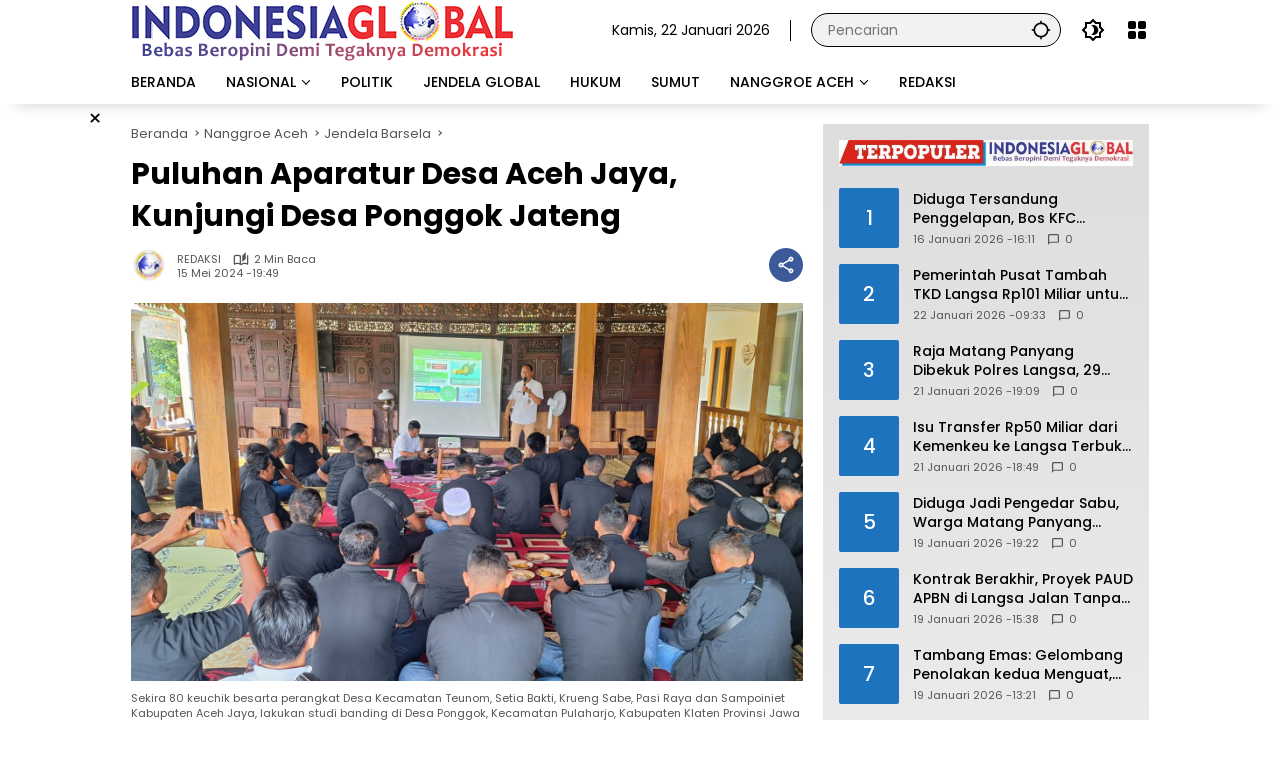

--- FILE ---
content_type: text/html; charset=UTF-8
request_url: https://indonesiaglobal.net/2024/05/15/puluhan-aparatur-desa-aceh-jaya-kunjungi-desa-ponggok-jateng/
body_size: 20851
content:
<!doctype html>
<html lang="id" itemscope itemtype="https://schema.org/BlogPosting">
<head>
	<meta charset="UTF-8">
	<meta name="viewport" content="width=device-width, initial-scale=1">
	<link rel="profile" href="https://gmpg.org/xfn/11">

	<meta name='robots' content='index, follow, max-image-preview:large, max-snippet:-1, max-video-preview:-1' />

	<!-- This site is optimized with the Yoast SEO Premium plugin v18.6 (Yoast SEO v26.8) - https://yoast.com/product/yoast-seo-premium-wordpress/ -->
	<title>Puluhan Aparatur Desa Aceh Jaya, Kunjungi Desa Ponggok Jateng</title>
	<meta name="description" content="Sekira 80 keuchik besarta perangkat Desa Kecamatan Teunom, Setia Bakti, Krueng Sabe, Pasi Raya dan Sampoiniet Kabupaten Aceh Jaya, lakukan" />
	<link rel="canonical" href="https://indonesiaglobal.net/2024/05/15/puluhan-aparatur-desa-aceh-jaya-kunjungi-desa-ponggok-jateng/" />
	<meta property="og:locale" content="id_ID" />
	<meta property="og:type" content="article" />
	<meta property="og:title" content="Puluhan Aparatur Desa Aceh Jaya, Kunjungi Desa Ponggok Jateng" />
	<meta property="og:description" content="Sekira 80 keuchik besarta perangkat Desa Kecamatan Teunom, Setia Bakti, Krueng Sabe, Pasi Raya dan Sampoiniet Kabupaten Aceh Jaya, lakukan" />
	<meta property="og:url" content="https://indonesiaglobal.net/2024/05/15/puluhan-aparatur-desa-aceh-jaya-kunjungi-desa-ponggok-jateng/" />
	<meta property="og:site_name" content="Indonesiaglobal.net" />
	<meta property="article:published_time" content="2024-05-15T12:49:22+00:00" />
	<meta property="article:modified_time" content="2024-05-15T13:52:18+00:00" />
	<meta property="og:image" content="https://indonesiaglobal.net/wp-content/uploads/2024/05/Puluhan-Aparatur-Desa-Aceh-Jaya-Kunjungi-Desa-Ponggok-Jawa-Tengah.jpeg" />
	<meta property="og:image:width" content="1600" />
	<meta property="og:image:height" content="900" />
	<meta property="og:image:type" content="image/jpeg" />
	<meta name="author" content="REDAKSI" />
	<meta name="twitter:card" content="summary_large_image" />
	<meta name="twitter:label1" content="Ditulis oleh" />
	<meta name="twitter:data1" content="REDAKSI" />
	<meta name="twitter:label2" content="Estimasi waktu membaca" />
	<meta name="twitter:data2" content="1 menit" />
	<script type="application/ld+json" class="yoast-schema-graph">{"@context":"https://schema.org","@graph":[{"@type":"Article","@id":"https://indonesiaglobal.net/2024/05/15/puluhan-aparatur-desa-aceh-jaya-kunjungi-desa-ponggok-jateng/#article","isPartOf":{"@id":"https://indonesiaglobal.net/2024/05/15/puluhan-aparatur-desa-aceh-jaya-kunjungi-desa-ponggok-jateng/"},"author":{"name":"REDAKSI","@id":"https://indonesiaglobal.net/#/schema/person/f95ec3101a2a070154e1053ccc6a4b9d"},"headline":"Puluhan Aparatur Desa Aceh Jaya, Kunjungi Desa Ponggok Jateng","datePublished":"2024-05-15T12:49:22+00:00","dateModified":"2024-05-15T13:52:18+00:00","mainEntityOfPage":{"@id":"https://indonesiaglobal.net/2024/05/15/puluhan-aparatur-desa-aceh-jaya-kunjungi-desa-ponggok-jateng/"},"wordCount":257,"commentCount":0,"publisher":{"@id":"https://indonesiaglobal.net/#/schema/person/cebb6fd29ff71b88c549706fc29b6cb3"},"image":{"@id":"https://indonesiaglobal.net/2024/05/15/puluhan-aparatur-desa-aceh-jaya-kunjungi-desa-ponggok-jateng/#primaryimage"},"thumbnailUrl":"https://indonesiaglobal.net/wp-content/uploads/2024/05/Puluhan-Aparatur-Desa-Aceh-Jaya-Kunjungi-Desa-Ponggok-Jawa-Tengah.jpeg","articleSection":["Jendela Barsela","Nanggroe Aceh"],"inLanguage":"id","potentialAction":[{"@type":"CommentAction","name":"Comment","target":["https://indonesiaglobal.net/2024/05/15/puluhan-aparatur-desa-aceh-jaya-kunjungi-desa-ponggok-jateng/#respond"]}]},{"@type":"WebPage","@id":"https://indonesiaglobal.net/2024/05/15/puluhan-aparatur-desa-aceh-jaya-kunjungi-desa-ponggok-jateng/","url":"https://indonesiaglobal.net/2024/05/15/puluhan-aparatur-desa-aceh-jaya-kunjungi-desa-ponggok-jateng/","name":"Puluhan Aparatur Desa Aceh Jaya, Kunjungi Desa Ponggok Jateng","isPartOf":{"@id":"https://indonesiaglobal.net/#website"},"primaryImageOfPage":{"@id":"https://indonesiaglobal.net/2024/05/15/puluhan-aparatur-desa-aceh-jaya-kunjungi-desa-ponggok-jateng/#primaryimage"},"image":{"@id":"https://indonesiaglobal.net/2024/05/15/puluhan-aparatur-desa-aceh-jaya-kunjungi-desa-ponggok-jateng/#primaryimage"},"thumbnailUrl":"https://indonesiaglobal.net/wp-content/uploads/2024/05/Puluhan-Aparatur-Desa-Aceh-Jaya-Kunjungi-Desa-Ponggok-Jawa-Tengah.jpeg","datePublished":"2024-05-15T12:49:22+00:00","dateModified":"2024-05-15T13:52:18+00:00","description":"Sekira 80 keuchik besarta perangkat Desa Kecamatan Teunom, Setia Bakti, Krueng Sabe, Pasi Raya dan Sampoiniet Kabupaten Aceh Jaya, lakukan","inLanguage":"id","potentialAction":[{"@type":"ReadAction","target":["https://indonesiaglobal.net/2024/05/15/puluhan-aparatur-desa-aceh-jaya-kunjungi-desa-ponggok-jateng/"]}]},{"@type":"ImageObject","inLanguage":"id","@id":"https://indonesiaglobal.net/2024/05/15/puluhan-aparatur-desa-aceh-jaya-kunjungi-desa-ponggok-jateng/#primaryimage","url":"https://indonesiaglobal.net/wp-content/uploads/2024/05/Puluhan-Aparatur-Desa-Aceh-Jaya-Kunjungi-Desa-Ponggok-Jawa-Tengah.jpeg","contentUrl":"https://indonesiaglobal.net/wp-content/uploads/2024/05/Puluhan-Aparatur-Desa-Aceh-Jaya-Kunjungi-Desa-Ponggok-Jawa-Tengah.jpeg","width":1600,"height":900,"caption":"Sekira 80 keuchik besarta perangkat Desa Kecamatan Teunom, Setia Bakti, Krueng Sabe, Pasi Raya dan Sampoiniet Kabupaten Aceh Jaya, lakukan studi banding di Desa Ponggok, Kecamatan Pulaharjo, Kabupaten Klaten Provinsi Jawa Tengah, belajar tentang pengelolaan Badan Usaha Milik Desa, Rabu 15 Juni 2024. (Dok Kiriman)"},{"@type":"WebSite","@id":"https://indonesiaglobal.net/#website","url":"https://indonesiaglobal.net/","name":"IndonesiaGlobal","description":"Bebas Beropini Demi Tegaknya Demokrasi","publisher":{"@id":"https://indonesiaglobal.net/#/schema/person/cebb6fd29ff71b88c549706fc29b6cb3"},"alternateName":"IndonesiaGlobal","potentialAction":[{"@type":"SearchAction","target":{"@type":"EntryPoint","urlTemplate":"https://indonesiaglobal.net/?s={search_term_string}"},"query-input":{"@type":"PropertyValueSpecification","valueRequired":true,"valueName":"search_term_string"}}],"inLanguage":"id"},{"@type":["Person","Organization"],"@id":"https://indonesiaglobal.net/#/schema/person/cebb6fd29ff71b88c549706fc29b6cb3","name":"ADNAN NS","image":{"@type":"ImageObject","inLanguage":"id","@id":"https://indonesiaglobal.net/#/schema/person/image/","url":"https://indonesiaglobal.net/wp-content/uploads/2023/03/cropped-cropped-logoign-1.png","contentUrl":"https://indonesiaglobal.net/wp-content/uploads/2023/03/cropped-cropped-logoign-1.png","width":383,"height":61,"caption":"ADNAN NS"},"logo":{"@id":"https://indonesiaglobal.net/#/schema/person/image/"},"sameAs":["http://indonesiaglobal.net"]},{"@type":"Person","@id":"https://indonesiaglobal.net/#/schema/person/f95ec3101a2a070154e1053ccc6a4b9d","name":"REDAKSI","image":{"@type":"ImageObject","inLanguage":"id","@id":"https://indonesiaglobal.net/#/schema/person/image/","url":"https://indonesiaglobal.net/wp-content/uploads/2022/09/cropped-cropped-cropped-logo-96x96.png","contentUrl":"https://indonesiaglobal.net/wp-content/uploads/2022/09/cropped-cropped-cropped-logo-96x96.png","caption":"REDAKSI"},"sameAs":["https://indonesiaglobal.net/"],"url":"https://indonesiaglobal.net/author/indonesiaglobal/"}]}</script>
	<!-- / Yoast SEO Premium plugin. -->


<link rel='dns-prefetch' href='//connect.facebook.net' />
<link rel='dns-prefetch' href='//stats.wp.com' />
<link rel="alternate" type="application/rss+xml" title="Indonesiaglobal.net &raquo; Feed" href="https://indonesiaglobal.net/feed/" />
<link rel="alternate" type="application/rss+xml" title="Indonesiaglobal.net &raquo; Umpan Komentar" href="https://indonesiaglobal.net/comments/feed/" />
<link rel="alternate" type="application/rss+xml" title="Indonesiaglobal.net &raquo; Puluhan Aparatur Desa Aceh Jaya, Kunjungi Desa Ponggok Jateng Umpan Komentar" href="https://indonesiaglobal.net/2024/05/15/puluhan-aparatur-desa-aceh-jaya-kunjungi-desa-ponggok-jateng/feed/" />
<link rel="alternate" title="oEmbed (JSON)" type="application/json+oembed" href="https://indonesiaglobal.net/wp-json/oembed/1.0/embed?url=https%3A%2F%2Findonesiaglobal.net%2F2024%2F05%2F15%2Fpuluhan-aparatur-desa-aceh-jaya-kunjungi-desa-ponggok-jateng%2F" />
<link rel="alternate" title="oEmbed (XML)" type="text/xml+oembed" href="https://indonesiaglobal.net/wp-json/oembed/1.0/embed?url=https%3A%2F%2Findonesiaglobal.net%2F2024%2F05%2F15%2Fpuluhan-aparatur-desa-aceh-jaya-kunjungi-desa-ponggok-jateng%2F&#038;format=xml" />
<style id='wp-img-auto-sizes-contain-inline-css'>
img:is([sizes=auto i],[sizes^="auto," i]){contain-intrinsic-size:3000px 1500px}
/*# sourceURL=wp-img-auto-sizes-contain-inline-css */
</style>
<link rel='stylesheet' id='menu-icons-extra-css' href='https://indonesiaglobal.net/wp-content/plugins/menu-icons/css/extra.min.css?ver=0.13.20' media='all' />
<link rel='stylesheet' id='profilegrid-user-profiles-groups-and-communities-css' href='https://indonesiaglobal.net/wp-content/plugins/profilegrid-user-profiles-groups-and-communities/public/css/profile-magic-public.css?ver=5.9.7.2' media='all' />
<link rel='stylesheet' id='pm-font-awesome-css' href='https://indonesiaglobal.net/wp-content/plugins/profilegrid-user-profiles-groups-and-communities/public/css/font-awesome.css?ver=5.9.7.2' media='all' />
<link rel='stylesheet' id='pg-password-checker-css' href='https://indonesiaglobal.net/wp-content/plugins/profilegrid-user-profiles-groups-and-communities/public/css/pg-password-checker.css?ver=5.9.7.2' media='all' />
<link rel='stylesheet' id='pg-profile-menu-css' href='https://indonesiaglobal.net/wp-content/plugins/profilegrid-user-profiles-groups-and-communities/public/css/pg-profile-menu.css?ver=5.9.7.2' media='all' />
<link rel='stylesheet' id='pg-responsive-css' href='https://indonesiaglobal.net/wp-content/plugins/profilegrid-user-profiles-groups-and-communities/public/css/pg-responsive-public.css?ver=5.9.7.2' media='all' />
<link rel='stylesheet' id='wp-polls-css' href='https://indonesiaglobal.net/wp-content/plugins/wp-polls/polls-css.css?ver=2.77.3' media='all' />
<style id='wp-polls-inline-css'>
.wp-polls .pollbar {
	margin: 1px;
	font-size: 6px;
	line-height: 8px;
	height: 8px;
	background-image: url('https://indonesiaglobal.net/wp-content/plugins/wp-polls/images/default/pollbg.gif');
	border: 1px solid #c8c8c8;
}

/*# sourceURL=wp-polls-inline-css */
</style>
<link rel='stylesheet' id='wpmedia-fonts-css' href='https://indonesiaglobal.net/wp-content/fonts/40cb519461a9c50fe937b1f7666b41db.css?ver=1.1.7' media='all' />
<link rel='stylesheet' id='wpmedia-style-css' href='https://indonesiaglobal.net/wp-content/themes/wpmedia/style.css?ver=1.1.7' media='all' />
<style id='wpmedia-style-inline-css'>
h1,h2,h3,h4,h5,h6,.reltitle,.site-title,.gmr-mainmenu ul > li > a,.gmr-secondmenu-dropdown ul > li > a,.gmr-sidemenu ul li a,.gmr-sidemenu .side-textsocial,.heading-text,.gmr-mobilemenu ul li a,#navigationamp ul li a{font-family:Poppins;font-weight:500;}h1 strong,h2 strong,h3 strong,h4 strong,h5 strong,h6 strong{font-weight:700;}.entry-content-single{font-size:16px;}body{font-family:Poppins;--font-reguler:400;--font-bold:700;--mainmenu-bgcolor:#ffffff;--mainmenu-secondbgcolor:#ffffff;--background-color:#ffffff;--main-color:#000000;--widget-title:#000000;--link-color-body:#000000;--hoverlink-color-body:#dd0000;--border-color:#000000;--button-bgcolor:#dd3333;--button-color:#ffffff;--header-bgcolor:#ffffff;--topnav-color:#000000;--topnav-link-color:#000000;--topnav-linkhover-color:#dd3333;--mainmenu-color:#000000;--mainmenu-hovercolor:#dd0000;--content-bgcolor:#ffffff;--content-greycolor:#555555;--greybody-bgcolor:#ffffff;--footer-bgcolor:#ffffff;--footer-color:#000000;--footer-linkcolor:#000000;--footer-hover-linkcolor:#dd0000;}body,body.dark-theme{--scheme-color:#1e73be;--secondscheme-color:#ffffff;--mainmenu-direction:72deg;}/* Generate Using Cache */
/*# sourceURL=wpmedia-style-inline-css */
</style>
<script src="https://indonesiaglobal.net/wp-includes/js/jquery/jquery.min.js?ver=3.7.1" id="jquery-core-js"></script>
<script src="https://indonesiaglobal.net/wp-includes/js/jquery/jquery-migrate.min.js?ver=3.4.1" id="jquery-migrate-js"></script>
<script src="https://indonesiaglobal.net/wp-content/plugins/profilegrid-user-profiles-groups-and-communities/public/js/pg-profile-menu.js?ver=5.9.7.2" id="pg-profile-menu.js-js"></script>
<script id="profilegrid-user-profiles-groups-and-communities-js-extra">
var pm_ajax_object = {"ajax_url":"https://indonesiaglobal.net/wp-admin/admin-ajax.php","plugin_emoji_url":"https://indonesiaglobal.net/wp-content/plugins/profilegrid-user-profiles-groups-and-communities/public/partials/images/img","nonce":"d4264b17ce"};
var pm_error_object = {"valid_email":"Silakan masukkan alamat email yang valid.","valid_number":"Silakan masukkan nomor yang valid.","valid_date":"Please enter a valid date (yyyy-mm-dd format).","required_field":"Kolom ini wajib diisi.","required_comman_field":"Silakan isi semua kolom yang wajib diisi.","file_type":"Jenis file ini tidak diizinkan.","short_password":"Kata sandi Anda setidaknya harus sepanjang 7 karakter.","pass_not_match":"Kata sandi dan konfirmasi kata sandi tidak cocok.","user_exist":"Maaf, nama anggota sudah ada.","email_exist":"Maaf, email sudah ada.","show_more":"Selengkapnya...","show_less":"Ciutkan","user_not_exit":"Nama anggota tidak ada.","password_change_successfully":"Kata Sandi berhasil diubah","allow_file_ext":"jpg|jpeg|png|gif|webp|avif","valid_phone_number":"Silahkan masukkan nomor telepon yang valid.","valid_mobile_number":"Silakan masukkan nomor ponsel yang valid.","valid_facebook_url":"Silakan masukkan URL Facebook yang valid.","valid_twitter_url":"Please enter a X url.","valid_google_url":"Silakan masukkan URL Google yang valid.","valid_linked_in_url":"Silakan masukkan URL LinkedIn yang valid.","valid_youtube_url":"Silakan masukkan URL Youtube yang valid.","valid_mixcloud_url":"Silakan masukkan URL Mixcloud yang valid.","valid_soundcloud_url":"Silakan masukkan URL SoundCloud yang valid.","valid_instagram_url":"Silakan masukkan URL Instagram yang valid.","crop_alert_error":"Silakan pilih wilayah pemangkasan lalu tekan kirim.","admin_note_error":"Tidak dapat menambahkan catatan kosong. Silakan tulis sesuatu dan coba lagi.","empty_message_error":"Tidak dapat mengirim pesan kosong. Silakan ketik sesuatu.","invite_limit_error":"Hanya sepuluh anggota yang dapat diundang dalam satu waktu.","no_more_result":"Tidak Ada Hasil Lain yang Ditemukan","delete_friend_request":"Ini akan menghapus permintaan pertemanan dari anggota yang dipilih. Apakah Anda ingin melanjutkan?","remove_friend":"Ini akan menghapus anggota yang dipilih dari daftar teman Anda. Apakah Anda ingin melanjutkan?","accept_friend_request_conf":"Ini akan menerima permintaan dari anggota yang dipilih. Apakah Anda ingin melanjutkan?","cancel_friend_request":"Ini akan membatalkan permintaan dari anggota yang dipilih. Apakah Anda ingin melanjutkan?","next":"Selanjutnya","back":"Kembali","submit":"Kirim","empty_chat_message":"Maaf, Anda tidak dapat mengirim pesan kosong. Silakan tulis sesuatu dan coba kirimkan lagi.","login_url":"https://indonesiaglobal.net/login/?password=changed"};
var pm_fields_object = {"dateformat":"yy-mm-dd"};
//# sourceURL=profilegrid-user-profiles-groups-and-communities-js-extra
</script>
<script src="https://indonesiaglobal.net/wp-content/plugins/profilegrid-user-profiles-groups-and-communities/public/js/profile-magic-public.js?ver=5.9.7.2" id="profilegrid-user-profiles-groups-and-communities-js"></script>
<script src="https://indonesiaglobal.net/wp-content/plugins/profilegrid-user-profiles-groups-and-communities/public/js/modernizr-custom.min.js?ver=5.9.7.2" id="modernizr-custom.min.js-js"></script>

<!-- OG: 3.3.8 -->
<meta property="og:image" content="https://indonesiaglobal.net/wp-content/uploads/2024/05/Puluhan-Aparatur-Desa-Aceh-Jaya-Kunjungi-Desa-Ponggok-Jawa-Tengah.jpeg"><meta property="og:image:secure_url" content="https://indonesiaglobal.net/wp-content/uploads/2024/05/Puluhan-Aparatur-Desa-Aceh-Jaya-Kunjungi-Desa-Ponggok-Jawa-Tengah.jpeg"><meta property="og:image:width" content="1600"><meta property="og:image:height" content="900"><meta property="og:image:alt" content="Puluhan Aparatur Desa Aceh Jaya, Kunjungi Desa Ponggok Jawa Tengah"><meta property="og:image:type" content="image/jpeg"><meta property="og:description" content="INDONESIAGLOBAL, JAWA TENGAH - Sekira 80 keuchik besarta perangkat Desa Kecamatan Teunom, Setia Bakti, Krueng Sabe, Pasi Raya dan Sampoiniet Kabupaten Aceh Jaya, lakukan studi banding di Desa Ponggok, Kecamatan Pulaharjo, Kabupaten Klaten Provinsi Jawa Tengah, belajar tentang pengelolaan Badan Usaha Milik Desa, Rabu 15 Juni 2024. Kehadiran puluhan perangkat Desa Kabupaten Aceh Jaya itu,..."><meta property="og:type" content="article"><meta property="og:locale" content="id"><meta property="og:site_name" content="Indonesiaglobal.net"><meta property="og:title" content="Puluhan Aparatur Desa Aceh Jaya, Kunjungi Desa Ponggok Jateng"><meta property="og:url" content="https://indonesiaglobal.net/2024/05/15/puluhan-aparatur-desa-aceh-jaya-kunjungi-desa-ponggok-jateng/"><meta property="og:updated_time" content="2024-05-15T20:52:18+07:00">
<meta property="article:published_time" content="2024-05-15T12:49:22+00:00"><meta property="article:modified_time" content="2024-05-15T13:52:18+00:00"><meta property="article:section" content="Jendela Barsela"><meta property="article:section" content="Nanggroe Aceh"><meta property="article:author:username" content="REDAKSI">
<meta property="twitter:partner" content="ogwp"><meta property="twitter:card" content="summary_large_image"><meta property="twitter:image" content="https://indonesiaglobal.net/wp-content/uploads/2024/05/Puluhan-Aparatur-Desa-Aceh-Jaya-Kunjungi-Desa-Ponggok-Jawa-Tengah.jpeg"><meta property="twitter:image:alt" content="Puluhan Aparatur Desa Aceh Jaya, Kunjungi Desa Ponggok Jawa Tengah"><meta property="twitter:title" content="Puluhan Aparatur Desa Aceh Jaya, Kunjungi Desa Ponggok Jateng"><meta property="twitter:description" content="INDONESIAGLOBAL, JAWA TENGAH - Sekira 80 keuchik besarta perangkat Desa Kecamatan Teunom, Setia Bakti, Krueng Sabe, Pasi Raya dan Sampoiniet Kabupaten Aceh Jaya, lakukan studi banding di Desa..."><meta property="twitter:url" content="https://indonesiaglobal.net/2024/05/15/puluhan-aparatur-desa-aceh-jaya-kunjungi-desa-ponggok-jateng/"><meta property="twitter:label1" content="Reading time"><meta property="twitter:data1" content="1 minute">
<meta itemprop="image" content="https://indonesiaglobal.net/wp-content/uploads/2024/05/Puluhan-Aparatur-Desa-Aceh-Jaya-Kunjungi-Desa-Ponggok-Jawa-Tengah.jpeg"><meta itemprop="name" content="Puluhan Aparatur Desa Aceh Jaya, Kunjungi Desa Ponggok Jateng"><meta itemprop="description" content="INDONESIAGLOBAL, JAWA TENGAH - Sekira 80 keuchik besarta perangkat Desa Kecamatan Teunom, Setia Bakti, Krueng Sabe, Pasi Raya dan Sampoiniet Kabupaten Aceh Jaya, lakukan studi banding di Desa Ponggok, Kecamatan Pulaharjo, Kabupaten Klaten Provinsi Jawa Tengah, belajar tentang pengelolaan Badan Usaha Milik Desa, Rabu 15 Juni 2024. Kehadiran puluhan perangkat Desa Kabupaten Aceh Jaya itu,..."><meta itemprop="datePublished" content="2024-05-15"><meta itemprop="dateModified" content="2024-05-15T13:52:18+00:00">
<meta property="profile:username" content="REDAKSI">
<!-- /OG -->

<link rel="https://api.w.org/" href="https://indonesiaglobal.net/wp-json/" /><link rel="alternate" title="JSON" type="application/json" href="https://indonesiaglobal.net/wp-json/wp/v2/posts/27156" /><link rel="EditURI" type="application/rsd+xml" title="RSD" href="https://indonesiaglobal.net/xmlrpc.php?rsd" />
<meta name="generator" content="WordPress 6.9" />
<link rel='shortlink' href='https://indonesiaglobal.net/?p=27156' />
<script async src="https://pagead2.googlesyndication.com/pagead/js/adsbygoogle.js?client=ca-pub-9957836330363980"
     crossorigin="anonymous"></script>
	<style>img#wpstats{display:none}</style>
		<link rel="pingback" href="https://indonesiaglobal.net/xmlrpc.php"><link rel="icon" href="https://indonesiaglobal.net/wp-content/uploads/2022/09/cropped-logo-80x80.png" sizes="32x32" />
<link rel="icon" href="https://indonesiaglobal.net/wp-content/uploads/2022/09/cropped-logo.png" sizes="192x192" />
<link rel="apple-touch-icon" href="https://indonesiaglobal.net/wp-content/uploads/2022/09/cropped-logo.png" />
<meta name="msapplication-TileImage" content="https://indonesiaglobal.net/wp-content/uploads/2022/09/cropped-logo.png" />
		<style id="wp-custom-css">
			* {
  -webkit-touch-callout: none; /* iOS Safari */
  -webkit-user-select: none; /* Safari */
  -khtml-user-select: none; /* Konqueror HTML */
  -moz-user-select: none; /* Old versions of Firefox */
  -ms-user-select: none; /* Internet Explorer/Edge */
  user-select: none; /* Non-prefixed version, currently supported by Chrome, Opera and Firefox */
}


.gmr-nextposts-button {display: none !important;}

.entry-header-single .cat-links-content {display:none !important;}		</style>
		<style id='global-styles-inline-css'>
:root{--wp--preset--aspect-ratio--square: 1;--wp--preset--aspect-ratio--4-3: 4/3;--wp--preset--aspect-ratio--3-4: 3/4;--wp--preset--aspect-ratio--3-2: 3/2;--wp--preset--aspect-ratio--2-3: 2/3;--wp--preset--aspect-ratio--16-9: 16/9;--wp--preset--aspect-ratio--9-16: 9/16;--wp--preset--color--black: #000000;--wp--preset--color--cyan-bluish-gray: #abb8c3;--wp--preset--color--white: #ffffff;--wp--preset--color--pale-pink: #f78da7;--wp--preset--color--vivid-red: #cf2e2e;--wp--preset--color--luminous-vivid-orange: #ff6900;--wp--preset--color--luminous-vivid-amber: #fcb900;--wp--preset--color--light-green-cyan: #7bdcb5;--wp--preset--color--vivid-green-cyan: #00d084;--wp--preset--color--pale-cyan-blue: #8ed1fc;--wp--preset--color--vivid-cyan-blue: #0693e3;--wp--preset--color--vivid-purple: #9b51e0;--wp--preset--gradient--vivid-cyan-blue-to-vivid-purple: linear-gradient(135deg,rgb(6,147,227) 0%,rgb(155,81,224) 100%);--wp--preset--gradient--light-green-cyan-to-vivid-green-cyan: linear-gradient(135deg,rgb(122,220,180) 0%,rgb(0,208,130) 100%);--wp--preset--gradient--luminous-vivid-amber-to-luminous-vivid-orange: linear-gradient(135deg,rgb(252,185,0) 0%,rgb(255,105,0) 100%);--wp--preset--gradient--luminous-vivid-orange-to-vivid-red: linear-gradient(135deg,rgb(255,105,0) 0%,rgb(207,46,46) 100%);--wp--preset--gradient--very-light-gray-to-cyan-bluish-gray: linear-gradient(135deg,rgb(238,238,238) 0%,rgb(169,184,195) 100%);--wp--preset--gradient--cool-to-warm-spectrum: linear-gradient(135deg,rgb(74,234,220) 0%,rgb(151,120,209) 20%,rgb(207,42,186) 40%,rgb(238,44,130) 60%,rgb(251,105,98) 80%,rgb(254,248,76) 100%);--wp--preset--gradient--blush-light-purple: linear-gradient(135deg,rgb(255,206,236) 0%,rgb(152,150,240) 100%);--wp--preset--gradient--blush-bordeaux: linear-gradient(135deg,rgb(254,205,165) 0%,rgb(254,45,45) 50%,rgb(107,0,62) 100%);--wp--preset--gradient--luminous-dusk: linear-gradient(135deg,rgb(255,203,112) 0%,rgb(199,81,192) 50%,rgb(65,88,208) 100%);--wp--preset--gradient--pale-ocean: linear-gradient(135deg,rgb(255,245,203) 0%,rgb(182,227,212) 50%,rgb(51,167,181) 100%);--wp--preset--gradient--electric-grass: linear-gradient(135deg,rgb(202,248,128) 0%,rgb(113,206,126) 100%);--wp--preset--gradient--midnight: linear-gradient(135deg,rgb(2,3,129) 0%,rgb(40,116,252) 100%);--wp--preset--font-size--small: 13px;--wp--preset--font-size--medium: 20px;--wp--preset--font-size--large: 36px;--wp--preset--font-size--x-large: 42px;--wp--preset--spacing--20: 0.44rem;--wp--preset--spacing--30: 0.67rem;--wp--preset--spacing--40: 1rem;--wp--preset--spacing--50: 1.5rem;--wp--preset--spacing--60: 2.25rem;--wp--preset--spacing--70: 3.38rem;--wp--preset--spacing--80: 5.06rem;--wp--preset--shadow--natural: 6px 6px 9px rgba(0, 0, 0, 0.2);--wp--preset--shadow--deep: 12px 12px 50px rgba(0, 0, 0, 0.4);--wp--preset--shadow--sharp: 6px 6px 0px rgba(0, 0, 0, 0.2);--wp--preset--shadow--outlined: 6px 6px 0px -3px rgb(255, 255, 255), 6px 6px rgb(0, 0, 0);--wp--preset--shadow--crisp: 6px 6px 0px rgb(0, 0, 0);}:where(.is-layout-flex){gap: 0.5em;}:where(.is-layout-grid){gap: 0.5em;}body .is-layout-flex{display: flex;}.is-layout-flex{flex-wrap: wrap;align-items: center;}.is-layout-flex > :is(*, div){margin: 0;}body .is-layout-grid{display: grid;}.is-layout-grid > :is(*, div){margin: 0;}:where(.wp-block-columns.is-layout-flex){gap: 2em;}:where(.wp-block-columns.is-layout-grid){gap: 2em;}:where(.wp-block-post-template.is-layout-flex){gap: 1.25em;}:where(.wp-block-post-template.is-layout-grid){gap: 1.25em;}.has-black-color{color: var(--wp--preset--color--black) !important;}.has-cyan-bluish-gray-color{color: var(--wp--preset--color--cyan-bluish-gray) !important;}.has-white-color{color: var(--wp--preset--color--white) !important;}.has-pale-pink-color{color: var(--wp--preset--color--pale-pink) !important;}.has-vivid-red-color{color: var(--wp--preset--color--vivid-red) !important;}.has-luminous-vivid-orange-color{color: var(--wp--preset--color--luminous-vivid-orange) !important;}.has-luminous-vivid-amber-color{color: var(--wp--preset--color--luminous-vivid-amber) !important;}.has-light-green-cyan-color{color: var(--wp--preset--color--light-green-cyan) !important;}.has-vivid-green-cyan-color{color: var(--wp--preset--color--vivid-green-cyan) !important;}.has-pale-cyan-blue-color{color: var(--wp--preset--color--pale-cyan-blue) !important;}.has-vivid-cyan-blue-color{color: var(--wp--preset--color--vivid-cyan-blue) !important;}.has-vivid-purple-color{color: var(--wp--preset--color--vivid-purple) !important;}.has-black-background-color{background-color: var(--wp--preset--color--black) !important;}.has-cyan-bluish-gray-background-color{background-color: var(--wp--preset--color--cyan-bluish-gray) !important;}.has-white-background-color{background-color: var(--wp--preset--color--white) !important;}.has-pale-pink-background-color{background-color: var(--wp--preset--color--pale-pink) !important;}.has-vivid-red-background-color{background-color: var(--wp--preset--color--vivid-red) !important;}.has-luminous-vivid-orange-background-color{background-color: var(--wp--preset--color--luminous-vivid-orange) !important;}.has-luminous-vivid-amber-background-color{background-color: var(--wp--preset--color--luminous-vivid-amber) !important;}.has-light-green-cyan-background-color{background-color: var(--wp--preset--color--light-green-cyan) !important;}.has-vivid-green-cyan-background-color{background-color: var(--wp--preset--color--vivid-green-cyan) !important;}.has-pale-cyan-blue-background-color{background-color: var(--wp--preset--color--pale-cyan-blue) !important;}.has-vivid-cyan-blue-background-color{background-color: var(--wp--preset--color--vivid-cyan-blue) !important;}.has-vivid-purple-background-color{background-color: var(--wp--preset--color--vivid-purple) !important;}.has-black-border-color{border-color: var(--wp--preset--color--black) !important;}.has-cyan-bluish-gray-border-color{border-color: var(--wp--preset--color--cyan-bluish-gray) !important;}.has-white-border-color{border-color: var(--wp--preset--color--white) !important;}.has-pale-pink-border-color{border-color: var(--wp--preset--color--pale-pink) !important;}.has-vivid-red-border-color{border-color: var(--wp--preset--color--vivid-red) !important;}.has-luminous-vivid-orange-border-color{border-color: var(--wp--preset--color--luminous-vivid-orange) !important;}.has-luminous-vivid-amber-border-color{border-color: var(--wp--preset--color--luminous-vivid-amber) !important;}.has-light-green-cyan-border-color{border-color: var(--wp--preset--color--light-green-cyan) !important;}.has-vivid-green-cyan-border-color{border-color: var(--wp--preset--color--vivid-green-cyan) !important;}.has-pale-cyan-blue-border-color{border-color: var(--wp--preset--color--pale-cyan-blue) !important;}.has-vivid-cyan-blue-border-color{border-color: var(--wp--preset--color--vivid-cyan-blue) !important;}.has-vivid-purple-border-color{border-color: var(--wp--preset--color--vivid-purple) !important;}.has-vivid-cyan-blue-to-vivid-purple-gradient-background{background: var(--wp--preset--gradient--vivid-cyan-blue-to-vivid-purple) !important;}.has-light-green-cyan-to-vivid-green-cyan-gradient-background{background: var(--wp--preset--gradient--light-green-cyan-to-vivid-green-cyan) !important;}.has-luminous-vivid-amber-to-luminous-vivid-orange-gradient-background{background: var(--wp--preset--gradient--luminous-vivid-amber-to-luminous-vivid-orange) !important;}.has-luminous-vivid-orange-to-vivid-red-gradient-background{background: var(--wp--preset--gradient--luminous-vivid-orange-to-vivid-red) !important;}.has-very-light-gray-to-cyan-bluish-gray-gradient-background{background: var(--wp--preset--gradient--very-light-gray-to-cyan-bluish-gray) !important;}.has-cool-to-warm-spectrum-gradient-background{background: var(--wp--preset--gradient--cool-to-warm-spectrum) !important;}.has-blush-light-purple-gradient-background{background: var(--wp--preset--gradient--blush-light-purple) !important;}.has-blush-bordeaux-gradient-background{background: var(--wp--preset--gradient--blush-bordeaux) !important;}.has-luminous-dusk-gradient-background{background: var(--wp--preset--gradient--luminous-dusk) !important;}.has-pale-ocean-gradient-background{background: var(--wp--preset--gradient--pale-ocean) !important;}.has-electric-grass-gradient-background{background: var(--wp--preset--gradient--electric-grass) !important;}.has-midnight-gradient-background{background: var(--wp--preset--gradient--midnight) !important;}.has-small-font-size{font-size: var(--wp--preset--font-size--small) !important;}.has-medium-font-size{font-size: var(--wp--preset--font-size--medium) !important;}.has-large-font-size{font-size: var(--wp--preset--font-size--large) !important;}.has-x-large-font-size{font-size: var(--wp--preset--font-size--x-large) !important;}
/*# sourceURL=global-styles-inline-css */
</style>
<style id='wpmedia-popular-1-inline-css'>
#wpmedia-popular-1 {padding: 16px;background:linear-gradient(1deg,var(--widget-color1, #efefef) 0%, var(--widget-color2, #dddddd) 100%);}#wpmedia-popular-1 .big-thumb {margin: 0 -16px;border-radius: 0 !important;}
/*# sourceURL=wpmedia-popular-1-inline-css */
</style>
</head>

<body class="wp-singular post-template-default single single-post postid-27156 single-format-standard custom-background wp-custom-logo wp-embed-responsive wp-theme-wpmedia idtheme kentooz theme-wpmedia">
	<a class="skip-link screen-reader-text" href="#primary">Langsung ke konten</a>
		<div id="page" class="site">
		<div id="topnavwrap" class="gmr-topnavwrap clearfix">
			<div class="container">
				<header id="masthead" class="list-flex site-header">
					<div class="row-flex gmr-navleft">
						<div class="site-branding">
							<div class="gmr-logo"><a class="custom-logo-link" href="https://indonesiaglobal.net/" title="Indonesiaglobal.net" rel="home"><img class="custom-logo" src="https://indonesiaglobal.net/wp-content/uploads/2023/03/cropped-cropped-logoign-1.png" width="383" height="61" alt="Indonesiaglobal.net" loading="lazy" /></a></div>						</div><!-- .site-branding -->
					</div>

					<div class="row-flex gmr-navright">
						<span class="gmr-top-date" data-lang="id"></span><div class="gmr-search desktop-only">
				<form method="get" class="gmr-searchform searchform" action="https://indonesiaglobal.net/">
					<input type="text" name="s" id="s" placeholder="Pencarian" />
					<input type="hidden" name="post_type[]" value="post" />
					<button type="submit" role="button" class="gmr-search-submit gmr-search-icon" aria-label="Kirim">
						<svg xmlns="http://www.w3.org/2000/svg" height="24px" viewBox="0 0 24 24" width="24px" fill="currentColor"><path d="M0 0h24v24H0V0z" fill="none"/><path d="M20.94 11c-.46-4.17-3.77-7.48-7.94-7.94V1h-2v2.06C6.83 3.52 3.52 6.83 3.06 11H1v2h2.06c.46 4.17 3.77 7.48 7.94 7.94V23h2v-2.06c4.17-.46 7.48-3.77 7.94-7.94H23v-2h-2.06zM12 19c-3.87 0-7-3.13-7-7s3.13-7 7-7 7 3.13 7 7-3.13 7-7 7z"/></svg>
					</button>
				</form>
			</div><button role="button" class="darkmode-button topnav-button" aria-label="Mode Gelap"><svg xmlns="http://www.w3.org/2000/svg" height="24px" viewBox="0 0 24 24" width="24px" fill="currentColor"><path d="M0 0h24v24H0V0z" fill="none"/><path d="M20 8.69V4h-4.69L12 .69 8.69 4H4v4.69L.69 12 4 15.31V20h4.69L12 23.31 15.31 20H20v-4.69L23.31 12 20 8.69zm-2 5.79V18h-3.52L12 20.48 9.52 18H6v-3.52L3.52 12 6 9.52V6h3.52L12 3.52 14.48 6H18v3.52L20.48 12 18 14.48zM12.29 7c-.74 0-1.45.17-2.08.46 1.72.79 2.92 2.53 2.92 4.54s-1.2 3.75-2.92 4.54c.63.29 1.34.46 2.08.46 2.76 0 5-2.24 5-5s-2.24-5-5-5z"/></svg></button><div class="gmr-menugrid-btn gmrclick-container"><button id="menugrid-button" class="topnav-button gmrbtnclick" aria-label="Buka Menu"><svg xmlns="http://www.w3.org/2000/svg" enable-background="new 0 0 24 24" height="24px" viewBox="0 0 24 24" width="24px" fill="currentColor"><g><rect fill="none" height="24" width="24"/></g><g><g><path d="M5,11h4c1.1,0,2-0.9,2-2V5c0-1.1-0.9-2-2-2H5C3.9,3,3,3.9,3,5v4C3,10.1,3.9,11,5,11z"/><path d="M5,21h4c1.1,0,2-0.9,2-2v-4c0-1.1-0.9-2-2-2H5c-1.1,0-2,0.9-2,2v4C3,20.1,3.9,21,5,21z"/><path d="M13,5v4c0,1.1,0.9,2,2,2h4c1.1,0,2-0.9,2-2V5c0-1.1-0.9-2-2-2h-4C13.9,3,13,3.9,13,5z"/><path d="M15,21h4c1.1,0,2-0.9,2-2v-4c0-1.1-0.9-2-2-2h-4c-1.1,0-2,0.9-2,2v4C13,20.1,13.9,21,15,21z"/></g></g></svg></button><div id="dropdown-container" class="gmr-secondmenu-dropdown gmr-dropdown col-2"></div></div><button id="gmr-responsive-menu" role="button" class="mobile-only" aria-label="Menu" data-target="#gmr-sidemenu-id" data-toggle="onoffcanvas" aria-expanded="false" rel="nofollow"><svg xmlns="http://www.w3.org/2000/svg" width="24" height="24" viewBox="0 0 24 24"><path fill="currentColor" d="m19.31 18.9l3.08 3.1L21 23.39l-3.12-3.07c-.69.43-1.51.68-2.38.68c-2.5 0-4.5-2-4.5-4.5s2-4.5 4.5-4.5s4.5 2 4.5 4.5c0 .88-.25 1.71-.69 2.4m-3.81.1a2.5 2.5 0 0 0 0-5a2.5 2.5 0 0 0 0 5M21 4v2H3V4h18M3 16v-2h6v2H3m0-5V9h18v2h-2.03c-1.01-.63-2.2-1-3.47-1s-2.46.37-3.47 1H3Z"/></svg></button>					</div>
				</header>
			</div><!-- .container -->
			<nav id="main-nav" class="main-navigation gmr-mainmenu">
				<div class="container">
					<ul id="primary-menu" class="menu"><li id="menu-item-21207" class="menu-item menu-item-type-custom menu-item-object-custom menu-item-home menu-item-21207"><a href="https://indonesiaglobal.net/"><span>BERANDA</span></a></li>
<li id="menu-item-138" class="menu-item menu-item-type-taxonomy menu-item-object-category menu-item-has-children menu-item-138"><a href="https://indonesiaglobal.net/category/nasional/"><span>NASIONAL</span></a>
<ul class="sub-menu">
	<li id="menu-item-11915" class="menu-item menu-item-type-taxonomy menu-item-object-category menu-item-11915"><a href="https://indonesiaglobal.net/category/jabodetabek/"><span>Jabodetabek</span></a></li>
	<li id="menu-item-140" class="menu-item menu-item-type-taxonomy menu-item-object-category menu-item-140"><a href="https://indonesiaglobal.net/category/ekonomi/"><span>Ekonomi</span></a></li>
	<li id="menu-item-142" class="menu-item menu-item-type-taxonomy menu-item-object-category menu-item-142"><a href="https://indonesiaglobal.net/category/opini/"><span>Opini</span></a></li>
</ul>
</li>
<li id="menu-item-139" class="menu-item menu-item-type-taxonomy menu-item-object-category menu-item-139"><a href="https://indonesiaglobal.net/category/politik/"><span>POLITIK</span></a></li>
<li id="menu-item-35310" class="menu-item menu-item-type-taxonomy menu-item-object-category menu-item-35310"><a href="https://indonesiaglobal.net/category/internasional/"><span>JENDELA GLOBAL</span></a></li>
<li id="menu-item-35311" class="menu-item menu-item-type-taxonomy menu-item-object-category menu-item-35311"><a href="https://indonesiaglobal.net/category/hukum/"><span>HUKUM</span></a></li>
<li id="menu-item-141" class="menu-item menu-item-type-taxonomy menu-item-object-category menu-item-141"><a href="https://indonesiaglobal.net/category/sumut/"><span>SUMUT</span></a></li>
<li id="menu-item-132" class="menu-item menu-item-type-taxonomy menu-item-object-category current-post-ancestor current-menu-parent current-post-parent menu-item-has-children menu-item-132"><a href="https://indonesiaglobal.net/category/nanggroe-aceh/"><span>NANGGROE ACEH</span></a>
<ul class="sub-menu">
	<li id="menu-item-21198" class="menu-item menu-item-type-taxonomy menu-item-object-category menu-item-21198"><a href="https://indonesiaglobal.net/category/nanggroe-aceh/banda-aceh/"><span>Banda Aceh</span></a></li>
	<li id="menu-item-21199" class="menu-item menu-item-type-taxonomy menu-item-object-category menu-item-21199"><a href="https://indonesiaglobal.net/category/nanggroe-aceh/aceh-besar/"><span>Aceh Besar</span></a></li>
	<li id="menu-item-21200" class="menu-item menu-item-type-taxonomy menu-item-object-category menu-item-21200"><a href="https://indonesiaglobal.net/category/nanggroe-aceh/sabang/"><span>Sabang</span></a></li>
	<li id="menu-item-11914" class="menu-item menu-item-type-taxonomy menu-item-object-category menu-item-11914"><a href="https://indonesiaglobal.net/category/nanggroe-aceh/jendela-pantimmura/"><span>Jendela Pantimmura</span></a></li>
	<li id="menu-item-11922" class="menu-item menu-item-type-taxonomy menu-item-object-category current-post-ancestor current-menu-parent current-post-parent menu-item-11922"><a href="https://indonesiaglobal.net/category/nanggroe-aceh/jendela-ala/"><span>Jendela Barsela</span></a></li>
	<li id="menu-item-87" class="menu-item menu-item-type-taxonomy menu-item-object-category menu-item-87"><a href="https://indonesiaglobal.net/category/nanggroe-aceh/jendela-barsela/"><span>Jendela Ala</span></a></li>
	<li id="menu-item-136" class="menu-item menu-item-type-taxonomy menu-item-object-category menu-item-136"><a href="https://indonesiaglobal.net/category/jendela-sabang-merauke/"><span>Jendela Sabang Merauke</span></a></li>
</ul>
</li>
<li id="menu-item-98" class="menu-item menu-item-type-post_type menu-item-object-page menu-item-98"><a href="https://indonesiaglobal.net/redaksi/"><span>REDAKSI</span></a></li>
</ul>				</div>
			</nav><!-- #main-nav -->
		</div><!-- #topnavwrap -->

		<div class="gmr-floatbanner gmr-floatbanner-left gmrclose-element"><button class="gmrbtnclose" title="tutup">&times;</button><script async custom-element="amp-auto-ads"
        src="https://cdn.ampproject.org/v0/amp-auto-ads-0.1.js">
</script></div>		
		
		
		<div id="content" class="gmr-content">
			<div class="container">
				<div class="row">
<main id="primary" class="site-main col-md-8">
	
<article id="post-27156" class="post type-post hentry content-single">
				<div class="breadcrumbs" itemscope itemtype="https://schema.org/BreadcrumbList">
																						<span class="first-cl" itemprop="itemListElement" itemscope itemtype="https://schema.org/ListItem">
								<a itemscope itemtype="https://schema.org/WebPage" itemprop="item" itemid="https://indonesiaglobal.net/" href="https://indonesiaglobal.net/"><span itemprop="name">Beranda</span></a>
								<span itemprop="position" content="1"></span>
							</span>
												<span class="separator"></span>
																											<span class="0-cl" itemprop="itemListElement" itemscope itemtype="http://schema.org/ListItem">
								<a itemscope itemtype="https://schema.org/WebPage" itemprop="item" itemid="https://indonesiaglobal.net/category/nanggroe-aceh/" href="https://indonesiaglobal.net/category/nanggroe-aceh/"><span itemprop="name">Nanggroe Aceh</span></a>
								<span itemprop="position" content="2"></span>
							</span>
												<span class="separator"></span>
																											<span class="1-cl" itemprop="itemListElement" itemscope itemtype="http://schema.org/ListItem">
								<a itemscope itemtype="https://schema.org/WebPage" itemprop="item" itemid="https://indonesiaglobal.net/category/nanggroe-aceh/jendela-ala/" href="https://indonesiaglobal.net/category/nanggroe-aceh/jendela-ala/"><span itemprop="name">Jendela Barsela</span></a>
								<span itemprop="position" content="3"></span>
							</span>
												<span class="separator"></span>
																				<span class="last-cl" itemscope itemtype="https://schema.org/ListItem">
						<span itemprop="name">Puluhan Aparatur Desa Aceh Jaya, Kunjungi Desa Ponggok Jateng</span>
						<span itemprop="position" content="4"></span>
						</span>
												</div>
				<header class="entry-header entry-header-single">
		<span class="cat-links-content"><a href="https://indonesiaglobal.net/category/nanggroe-aceh/jendela-ala/" title="Lihat semua posts di Jendela Barsela">Jendela Barsela</a><a href="https://indonesiaglobal.net/category/nanggroe-aceh/" title="Lihat semua posts di Nanggroe Aceh">Nanggroe Aceh</a></span><h1 class="entry-title"><strong>Puluhan Aparatur Desa Aceh Jaya, Kunjungi Desa Ponggok Jateng</strong></h1><div class="list-flex clearfix"><div class="gmr-gravatar-metasingle"><a class="url" href="https://indonesiaglobal.net/author/indonesiaglobal/" title="Permalink ke: REDAKSI"><img width="40" height="40" src="https://indonesiaglobal.net/wp-content/uploads/2022/09/cropped-cropped-cropped-logo-80x80.png" class="img-cicle" alt="IndonesiaGlobal.Net" size="40" default="mm" force_default="" rating="g" scheme="" processed_args="" extra_attr="" force_display="" loading="" fetchpriority="" decoding="async" found_avatar="1" url="https://indonesiaglobal.net/wp-content/uploads/2022/09/cropped-cropped-cropped-logo-40x40.png" srcset="https://indonesiaglobal.net/wp-content/uploads/2022/09/cropped-cropped-cropped-logo-80x80.png 80w, https://indonesiaglobal.net/wp-content/uploads/2022/09/cropped-cropped-cropped-logo.png 512w" sizes="(max-width: 40px) 100vw, 40px" /></a></div><div class="gmr-content-metasingle"><div class="meta-content"><span class="author vcard"><a class="url fn n" href="https://indonesiaglobal.net/author/indonesiaglobal/" title="REDAKSI">REDAKSI</a></span><span class="count-text"><svg xmlns="http://www.w3.org/2000/svg" enable-background="new 0 0 24 24" height="24px" viewBox="0 0 24 24" width="24px" fill="currentColor"><g><rect fill="none" height="24" width="24" x="0"/></g><g><path d="M22.47,5.2C22,4.96,21.51,4.76,21,4.59v12.03C19.86,16.21,18.69,16,17.5,16c-1.9,0-3.78,0.54-5.5,1.58V5.48 C10.38,4.55,8.51,4,6.5,4C4.71,4,3.02,4.44,1.53,5.2C1.2,5.36,1,5.71,1,6.08v12.08c0,0.58,0.47,0.99,1,0.99 c0.16,0,0.32-0.04,0.48-0.12C3.69,18.4,5.05,18,6.5,18c2.07,0,3.98,0.82,5.5,2c1.52-1.18,3.43-2,5.5-2c1.45,0,2.81,0.4,4.02,1.04 c0.16,0.08,0.32,0.12,0.48,0.12c0.52,0,1-0.41,1-0.99V6.08C23,5.71,22.8,5.36,22.47,5.2z M10,16.62C8.86,16.21,7.69,16,6.5,16 c-1.19,0-2.36,0.21-3.5,0.62V6.71C4.11,6.24,5.28,6,6.5,6C7.7,6,8.89,6.25,10,6.72V16.62z M19,0.5l-5,5V15l5-4.5V0.5z"/></g></svg><span class="in-count-text">2 min baca</span></span></div><div class="meta-content"><span class="posted-on"><time class="entry-date published" datetime="2024-05-15T19:49:22+07:00">15 Mei 2024 -19:49</time><time class="updated" datetime="2024-05-15T20:52:18+07:00">15 Mei 2024 -20:52</time></span></div></div><div class="gmr-content-share list-right"><div class="gmr-iconnotif"><a href="https://indonesiaglobal.net/2024/05/15/puluhan-aparatur-desa-aceh-jaya-kunjungi-desa-ponggok-jateng/#respond"><svg xmlns="http://www.w3.org/2000/svg" height="24px" viewBox="0 0 24 24" width="24px" fill="currentColor"><path d="M0 0h24v24H0V0z" fill="none"/><path d="M15 4v7H5.17L4 12.17V4h11m1-2H3c-.55 0-1 .45-1 1v14l4-4h10c.55 0 1-.45 1-1V3c0-.55-.45-1-1-1zm5 4h-2v9H6v2c0 .55.45 1 1 1h11l4 4V7c0-.55-.45-1-1-1z"/></svg></a></div><button id="share-modal" data-modal="gmr-popupwrap" aria-label="Bagikan"><svg xmlns="http://www.w3.org/2000/svg" height="24px" viewBox="0 0 24 24" width="24px" fill="currentColor"><path d="M0 0h24v24H0V0z" fill="none"/><path d="M18 16.08c-.76 0-1.44.3-1.96.77L8.91 12.7c.05-.23.09-.46.09-.7s-.04-.47-.09-.7l7.05-4.11c.54.5 1.25.81 2.04.81 1.66 0 3-1.34 3-3s-1.34-3-3-3-3 1.34-3 3c0 .24.04.47.09.7L8.04 9.81C7.5 9.31 6.79 9 6 9c-1.66 0-3 1.34-3 3s1.34 3 3 3c.79 0 1.5-.31 2.04-.81l7.12 4.16c-.05.21-.08.43-.08.65 0 1.61 1.31 2.92 2.92 2.92s2.92-1.31 2.92-2.92c0-1.61-1.31-2.92-2.92-2.92zM18 4c.55 0 1 .45 1 1s-.45 1-1 1-1-.45-1-1 .45-1 1-1zM6 13c-.55 0-1-.45-1-1s.45-1 1-1 1 .45 1 1-.45 1-1 1zm12 7.02c-.55 0-1-.45-1-1s.45-1 1-1 1 .45 1 1-.45 1-1 1z"/></svg></button><div id="gmr-popupwrap" class="gmr-share-popup"><div class="gmr-modalbg close-modal"></div><div class="gmr-in-popup clearfix"><span class="idt-xclose close-modal">&times;</span><h4 class="main-textshare">Puluhan Aparatur Desa Aceh Jaya, Kunjungi Desa Ponggok Jateng</h4><div class="content-share"><div class="second-textshare">Sebarkan artikel ini</div><ul class="gmr-socialicon-share"><li class="facebook"><a href="https://www.facebook.com/sharer/sharer.php?u=https%3A%2F%2Findonesiaglobal.net%2F2024%2F05%2F15%2Fpuluhan-aparatur-desa-aceh-jaya-kunjungi-desa-ponggok-jateng%2F" target="_blank" rel="nofollow" data-title="Facebook" title="Facebook"><svg xmlns="http://www.w3.org/2000/svg" width="0.63em" height="1em" viewBox="0 0 320 512"><path fill="currentColor" d="m279.14 288l14.22-92.66h-88.91v-60.13c0-25.35 12.42-50.06 52.24-50.06h40.42V6.26S260.43 0 225.36 0c-73.22 0-121.08 44.38-121.08 124.72v70.62H22.89V288h81.39v224h100.17V288z"/></svg></a></li><li class="twitter"><a href="https://twitter.com/intent/tweet?url=https%3A%2F%2Findonesiaglobal.net%2F2024%2F05%2F15%2Fpuluhan-aparatur-desa-aceh-jaya-kunjungi-desa-ponggok-jateng%2F&amp;text=Puluhan%20Aparatur%20Desa%20Aceh%20Jaya%2C%20Kunjungi%20Desa%20Ponggok%20Jateng" target="_blank" rel="nofollow" data-title="Twitter" title="Twitter"><svg xmlns="http://www.w3.org/2000/svg" width="24" height="24" viewBox="0 0 24 24"><path fill="currentColor" d="M18.205 2.25h3.308l-7.227 8.26l8.502 11.24H16.13l-5.214-6.817L4.95 21.75H1.64l7.73-8.835L1.215 2.25H8.04l4.713 6.231l5.45-6.231Zm-1.161 17.52h1.833L7.045 4.126H5.078L17.044 19.77Z"/></svg></a></li><li class="telegram"><a href="https://t.me/share/url?url=https%3A%2F%2Findonesiaglobal.net%2F2024%2F05%2F15%2Fpuluhan-aparatur-desa-aceh-jaya-kunjungi-desa-ponggok-jateng%2F&amp;text=Puluhan%20Aparatur%20Desa%20Aceh%20Jaya%2C%20Kunjungi%20Desa%20Ponggok%20Jateng" target="_blank" rel="nofollow" data-title="Telegram" title="Telegram"><svg xmlns="http://www.w3.org/2000/svg" width="0.88em" height="1em" viewBox="0 0 448 512"><path fill="currentColor" d="m446.7 98.6l-67.6 318.8c-5.1 22.5-18.4 28.1-37.3 17.5l-103-75.9l-49.7 47.8c-5.5 5.5-10.1 10.1-20.7 10.1l7.4-104.9l190.9-172.5c8.3-7.4-1.8-11.5-12.9-4.1L117.8 284L16.2 252.2c-22.1-6.9-22.5-22.1 4.6-32.7L418.2 66.4c18.4-6.9 34.5 4.1 28.5 32.2z"/></svg></a></li><li class="pinterest"><a href="https://pinterest.com/pin/create/button/?url=https%3A%2F%2Findonesiaglobal.net%2F2024%2F05%2F15%2Fpuluhan-aparatur-desa-aceh-jaya-kunjungi-desa-ponggok-jateng%2F&amp;desciption=Puluhan%20Aparatur%20Desa%20Aceh%20Jaya%2C%20Kunjungi%20Desa%20Ponggok%20Jateng&amp;media=https%3A%2F%2Findonesiaglobal.net%2Fwp-content%2Fuploads%2F2024%2F05%2FPuluhan-Aparatur-Desa-Aceh-Jaya-Kunjungi-Desa-Ponggok-Jawa-Tengah.jpeg" target="_blank" rel="nofollow" data-title="Pin" title="Pin"><svg xmlns="http://www.w3.org/2000/svg" width="24" height="24" viewBox="-4.5 -2 24 24"><path fill="currentColor" d="M6.17 13.097c-.506 2.726-1.122 5.34-2.95 6.705c-.563-4.12.829-7.215 1.475-10.5c-1.102-1.91.133-5.755 2.457-4.808c2.86 1.166-2.477 7.102 1.106 7.844c3.741.774 5.269-6.683 2.949-9.109C7.855-.272 1.45 3.15 2.238 8.163c.192 1.226 1.421 1.598.491 3.29C.584 10.962-.056 9.22.027 6.897C.159 3.097 3.344.435 6.538.067c4.04-.466 7.831 1.527 8.354 5.44c.59 4.416-1.823 9.2-6.142 8.855c-1.171-.093-1.663-.69-2.58-1.265z"/></svg></a></li><li class="whatsapp"><a href="https://api.whatsapp.com/send?text=Puluhan%20Aparatur%20Desa%20Aceh%20Jaya%2C%20Kunjungi%20Desa%20Ponggok%20Jateng https%3A%2F%2Findonesiaglobal.net%2F2024%2F05%2F15%2Fpuluhan-aparatur-desa-aceh-jaya-kunjungi-desa-ponggok-jateng%2F" target="_blank" rel="nofollow" data-title="WhatsApp" title="WhatsApp"><svg xmlns="http://www.w3.org/2000/svg" width="0.88em" height="1em" viewBox="0 0 448 512"><path fill="currentColor" d="M380.9 97.1C339 55.1 283.2 32 223.9 32c-122.4 0-222 99.6-222 222c0 39.1 10.2 77.3 29.6 111L0 480l117.7-30.9c32.4 17.7 68.9 27 106.1 27h.1c122.3 0 224.1-99.6 224.1-222c0-59.3-25.2-115-67.1-157zm-157 341.6c-33.2 0-65.7-8.9-94-25.7l-6.7-4l-69.8 18.3L72 359.2l-4.4-7c-18.5-29.4-28.2-63.3-28.2-98.2c0-101.7 82.8-184.5 184.6-184.5c49.3 0 95.6 19.2 130.4 54.1c34.8 34.9 56.2 81.2 56.1 130.5c0 101.8-84.9 184.6-186.6 184.6zm101.2-138.2c-5.5-2.8-32.8-16.2-37.9-18c-5.1-1.9-8.8-2.8-12.5 2.8c-3.7 5.6-14.3 18-17.6 21.8c-3.2 3.7-6.5 4.2-12 1.4c-32.6-16.3-54-29.1-75.5-66c-5.7-9.8 5.7-9.1 16.3-30.3c1.8-3.7.9-6.9-.5-9.7c-1.4-2.8-12.5-30.1-17.1-41.2c-4.5-10.8-9.1-9.3-12.5-9.5c-3.2-.2-6.9-.2-10.6-.2c-3.7 0-9.7 1.4-14.8 6.9c-5.1 5.6-19.4 19-19.4 46.3c0 27.3 19.9 53.7 22.6 57.4c2.8 3.7 39.1 59.7 94.8 83.8c35.2 15.2 49 16.5 66.6 13.9c10.7-1.6 32.8-13.4 37.4-26.4c4.6-13 4.6-24.1 3.2-26.4c-1.3-2.5-5-3.9-10.5-6.6z"/></svg></a></li></ul></div></div></div></div></div>	</header><!-- .entry-header -->
				<figure class="post-thumbnail gmr-thumbnail-single">
				<img width="1600" height="900" src="https://indonesiaglobal.net/wp-content/uploads/2024/05/Puluhan-Aparatur-Desa-Aceh-Jaya-Kunjungi-Desa-Ponggok-Jawa-Tengah.jpeg" class="attachment-post-thumbnail size-post-thumbnail wp-post-image" alt="Puluhan Aparatur Desa Aceh Jaya, Kunjungi Desa Ponggok Jawa Tengah" decoding="async" fetchpriority="high" srcset="https://indonesiaglobal.net/wp-content/uploads/2024/05/Puluhan-Aparatur-Desa-Aceh-Jaya-Kunjungi-Desa-Ponggok-Jawa-Tengah.jpeg 1600w, https://indonesiaglobal.net/wp-content/uploads/2024/05/Puluhan-Aparatur-Desa-Aceh-Jaya-Kunjungi-Desa-Ponggok-Jawa-Tengah-1536x864.jpeg 1536w" sizes="(max-width: 1600px) 100vw, 1600px" /><div class="ccfic"></div>									<figcaption class="wp-caption-text">Sekira 80 keuchik besarta perangkat Desa Kecamatan Teunom, Setia Bakti, Krueng Sabe, Pasi Raya dan Sampoiniet Kabupaten Aceh Jaya, lakukan studi banding di Desa Ponggok, Kecamatan Pulaharjo, Kabupaten Klaten Provinsi Jawa Tengah, belajar tentang pengelolaan Badan Usaha Milik Desa, Rabu 15 Juni 2024. (Dok Kiriman)</figcaption>
							</figure>
			
	<div class="single-wrap">
		<div class="entry-content entry-content-single clearfix">
			<p><strong><a href="http://INDONESIAGLOBAL.net"><span style="color: #0000ff;">INDONESIA</span><span style="color: #ff0000;">GLOBAL</span></a>, JAWA TENGAH</strong> &#8211; Sekira 80 keuchik besarta perangkat Desa Kecamatan Teunom, Setia Bakti, Krueng Sabe, Pasi Raya dan Sampoiniet Kabupaten Aceh Jaya, lakukan studi banding di Desa Ponggok, Kecamatan Pulaharjo, Kabupaten Klaten Provinsi Jawa Tengah, belajar tentang pengelolaan Badan Usaha Milik Desa, Rabu 15 Juni 2024.</p>
<p>Kehadiran puluhan perangkat Desa Kabupaten Aceh Jaya itu, disambut Sekdes Ponggok Yani Setiadiningrat di Pendapa desa setempat.</p>
<p>Diketahui, Desa Ponggok berada di wilayah Kecamatan Polanharjo, Klaten, menjadi salah satu desa terkaya, tidak hanya di wilayah Provinsi Jawa Tengah (Jateng), tapi juga Se-Indonesia.</p>
<div style="clear:both; margin-top:0em; margin-bottom:1em;"><a href="https://indonesiaglobal.net/2026/01/21/isu-transfer-rp50-miliar-dari-kemenkeu-ke-langsa-terbukti-bohong/" target="_blank" rel="dofollow" class="u2f874f5925ae1f1752af33062ef416bf"><!-- INLINE RELATED POSTS 1/2 //--><style> .u2f874f5925ae1f1752af33062ef416bf { padding:0px; margin: 0; padding-top:1em!important; padding-bottom:1em!important; width:100%; display: block; font-weight:bold; background-color:#FFFFFF; border:0!important; border-left:4px solid #000000!important; box-shadow: 0 1px 2px rgba(0, 0, 0, 0.17); -moz-box-shadow: 0 1px 2px rgba(0, 0, 0, 0.17); -o-box-shadow: 0 1px 2px rgba(0, 0, 0, 0.17); -webkit-box-shadow: 0 1px 2px rgba(0, 0, 0, 0.17); text-decoration:none; } .u2f874f5925ae1f1752af33062ef416bf:active, .u2f874f5925ae1f1752af33062ef416bf:hover { opacity: 1; transition: opacity 250ms; webkit-transition: opacity 250ms; text-decoration:none; } .u2f874f5925ae1f1752af33062ef416bf { transition: background-color 250ms; webkit-transition: background-color 250ms; opacity: 1; transition: opacity 250ms; webkit-transition: opacity 250ms; } .u2f874f5925ae1f1752af33062ef416bf .ctaText { font-weight:bold; color:#464646; text-decoration:none; font-size: 16px; } .u2f874f5925ae1f1752af33062ef416bf .postTitle { color:#2980B9; text-decoration: underline!important; font-size: 16px; } .u2f874f5925ae1f1752af33062ef416bf:hover .postTitle { text-decoration: underline!important; } </style><div style="padding-left:1em; padding-right:1em;"><span class="ctaText">LIHAT JUGA: </span>&nbsp; <span class="postTitle">Isu Transfer Rp50 Miliar dari Kemenkeu ke Langsa Terbukti Bohong</span></div></a></div><p>Desa Ponggok, Polanharjo, Klaten, disebutkan sebagai desa terkaya di Indonesia. Desa Ponggok berubah 180 derajat dari semula desa setelah mampu memanfaatkan potensi secara maksimal.</p>
<p>Sekdes Ponggok, Yani Setiadiningrat menjelaskan konsep berkembang Desa Ponggok diawali dengan tata kelola pemerintah yang baik dengan transparan dan akuntabel serta optimalisasi pelayanan publik.</p>
<p>Serta mengolah potensi Bundes dengan <a href="http://PAD.com">PAD</a> mencapai 5 miliar per tahun, dan hingga tahun 2023 PAD Desa Ponggok mencapai 16 miliar, tutur Yani Setiadiningrat.</p>
<p>Yani berharap, kepada para Kepala Desa Kabupaten Aceh Jaya jangan pernah takut mengeksekusi dana desa, jangan fokus pada pembangunan infrastruktur semata.</p>
<div style="clear:both; margin-top:0em; margin-bottom:1em;"><a href="https://indonesiaglobal.net/2026/01/21/raja-matang-panyang-dibekuk-polres-langsa-29-gram-sabu-disita/" target="_blank" rel="dofollow" class="ue06be4d12824688b0231bc6a2ec8f6d5"><!-- INLINE RELATED POSTS 2/2 //--><style> .ue06be4d12824688b0231bc6a2ec8f6d5 { padding:0px; margin: 0; padding-top:1em!important; padding-bottom:1em!important; width:100%; display: block; font-weight:bold; background-color:#FFFFFF; border:0!important; border-left:4px solid #000000!important; box-shadow: 0 1px 2px rgba(0, 0, 0, 0.17); -moz-box-shadow: 0 1px 2px rgba(0, 0, 0, 0.17); -o-box-shadow: 0 1px 2px rgba(0, 0, 0, 0.17); -webkit-box-shadow: 0 1px 2px rgba(0, 0, 0, 0.17); text-decoration:none; } .ue06be4d12824688b0231bc6a2ec8f6d5:active, .ue06be4d12824688b0231bc6a2ec8f6d5:hover { opacity: 1; transition: opacity 250ms; webkit-transition: opacity 250ms; text-decoration:none; } .ue06be4d12824688b0231bc6a2ec8f6d5 { transition: background-color 250ms; webkit-transition: background-color 250ms; opacity: 1; transition: opacity 250ms; webkit-transition: opacity 250ms; } .ue06be4d12824688b0231bc6a2ec8f6d5 .ctaText { font-weight:bold; color:#464646; text-decoration:none; font-size: 16px; } .ue06be4d12824688b0231bc6a2ec8f6d5 .postTitle { color:#2980B9; text-decoration: underline!important; font-size: 16px; } .ue06be4d12824688b0231bc6a2ec8f6d5:hover .postTitle { text-decoration: underline!important; } </style><div style="padding-left:1em; padding-right:1em;"><span class="ctaText">LIHAT JUGA: </span>&nbsp; <span class="postTitle">Raja Matang Panyang Dibekuk Polres Langsa, 29 Gram Sabu Disita</span></div></a></div><p>Namun, kata dia, dana desa bisa digunakan untuk peningkatan perekonomian masyarakat, peningkatan kualitas SDM, serta libatkan partisipasi warga dalam proses pembangunan, dan pengembangan teknologi informasi.</p>
<p>Sementara itu, Ketua APDESI Kabupaten Aceh Jaya, Teuku Ali Munir, kunjungan studi banding di Desa Ponggok ini sebagai upaya untuk menggali ilmu tentang kesuksesan desa Ponggok, kini menjadi desa miliader dalam mengolola Bundes.</p>
<p>&#8220;Harapannya, para keuchik bisa menerabkan di desa masing-masing, khususnya di Aceh Jaya,&#8221; kata dia. (*)</p>

			<footer class="entry-footer entry-footer-single">
																<div class="gmr-nextposts-button">
					<a href="https://indonesiaglobal.net/2024/05/15/andika-mutaqqin-wajah-baru-di-bursa-cabup-cawabup-nagan-raya/" class="nextposts-content-link" title="Andika Mutaqqin, Wajah Baru di Bursa Cabup-Cawabup Nagan Raya">
													<div class="post-thumbnail">
								<img width="80" height="80" src="https://indonesiaglobal.net/wp-content/uploads/2024/05/WhatsApp-Image-2024-05-15-at-21.24.28-80x80.jpeg" class="attachment-thumbnail size-thumbnail wp-post-image" alt="Andika Mutaqqin, Wajah Baru di Bursa Cabup-Cawabup Nagan Raya" decoding="async" loading="lazy" /><div class="ccfic"></div>							</div>
													<div class="nextposts-content">
							<div class="recent-title">Andika Mutaqqin, Wajah Baru di Bursa Cabup-Cawabup Nagan Raya</div>
						</div>
						<div class="nextposts-icon">
							<svg xmlns="http://www.w3.org/2000/svg" enable-background="new 0 0 24 24" height="24px" viewBox="0 0 24 24" width="24px" fill="currentColor"><g><path d="M0,0h24v24H0V0z" fill="none"/></g><g><polygon points="6.23,20.23 8,22 18,12 8,2 6.23,3.77 14.46,12"/></g></svg>
						</div>
					</a>
				</div>
							</footer><!-- .entry-footer -->
		</div><!-- .entry-content -->
			</div>
	<div class="list-flex"><div class="gmr-iconnotif"><a href="https://indonesiaglobal.net/2024/05/15/puluhan-aparatur-desa-aceh-jaya-kunjungi-desa-ponggok-jateng/#respond"><svg xmlns="http://www.w3.org/2000/svg" height="24px" viewBox="0 0 24 24" width="24px" fill="currentColor"><path d="M0 0h24v24H0V0z" fill="none"/><path d="M15 4v7H5.17L4 12.17V4h11m1-2H3c-.55 0-1 .45-1 1v14l4-4h10c.55 0 1-.45 1-1V3c0-.55-.45-1-1-1zm5 4h-2v9H6v2c0 .55.45 1 1 1h11l4 4V7c0-.55-.45-1-1-1z"/></svg></a></div><div class="gmr-content-share list-right"><ul class="gmr-socialicon-share"><li class="facebook"><a href="https://www.facebook.com/sharer/sharer.php?u=https%3A%2F%2Findonesiaglobal.net%2F2024%2F05%2F15%2Fpuluhan-aparatur-desa-aceh-jaya-kunjungi-desa-ponggok-jateng%2F" target="_blank" rel="nofollow" data-title="Facebook" title="Facebook"><svg xmlns="http://www.w3.org/2000/svg" width="0.63em" height="1em" viewBox="0 0 320 512"><path fill="currentColor" d="m279.14 288l14.22-92.66h-88.91v-60.13c0-25.35 12.42-50.06 52.24-50.06h40.42V6.26S260.43 0 225.36 0c-73.22 0-121.08 44.38-121.08 124.72v70.62H22.89V288h81.39v224h100.17V288z"/></svg></a></li><li class="twitter"><a href="https://twitter.com/intent/tweet?url=https%3A%2F%2Findonesiaglobal.net%2F2024%2F05%2F15%2Fpuluhan-aparatur-desa-aceh-jaya-kunjungi-desa-ponggok-jateng%2F&amp;text=Puluhan%20Aparatur%20Desa%20Aceh%20Jaya%2C%20Kunjungi%20Desa%20Ponggok%20Jateng" target="_blank" rel="nofollow" data-title="Twitter" title="Twitter"><svg xmlns="http://www.w3.org/2000/svg" width="24" height="24" viewBox="0 0 24 24"><path fill="currentColor" d="M18.205 2.25h3.308l-7.227 8.26l8.502 11.24H16.13l-5.214-6.817L4.95 21.75H1.64l7.73-8.835L1.215 2.25H8.04l4.713 6.231l5.45-6.231Zm-1.161 17.52h1.833L7.045 4.126H5.078L17.044 19.77Z"/></svg></a></li><li class="telegram"><a href="https://t.me/share/url?url=https%3A%2F%2Findonesiaglobal.net%2F2024%2F05%2F15%2Fpuluhan-aparatur-desa-aceh-jaya-kunjungi-desa-ponggok-jateng%2F&amp;text=Puluhan%20Aparatur%20Desa%20Aceh%20Jaya%2C%20Kunjungi%20Desa%20Ponggok%20Jateng" target="_blank" rel="nofollow" data-title="Telegram" title="Telegram"><svg xmlns="http://www.w3.org/2000/svg" width="0.88em" height="1em" viewBox="0 0 448 512"><path fill="currentColor" d="m446.7 98.6l-67.6 318.8c-5.1 22.5-18.4 28.1-37.3 17.5l-103-75.9l-49.7 47.8c-5.5 5.5-10.1 10.1-20.7 10.1l7.4-104.9l190.9-172.5c8.3-7.4-1.8-11.5-12.9-4.1L117.8 284L16.2 252.2c-22.1-6.9-22.5-22.1 4.6-32.7L418.2 66.4c18.4-6.9 34.5 4.1 28.5 32.2z"/></svg></a></li><li class="whatsapp"><a href="https://api.whatsapp.com/send?text=Puluhan%20Aparatur%20Desa%20Aceh%20Jaya%2C%20Kunjungi%20Desa%20Ponggok%20Jateng https%3A%2F%2Findonesiaglobal.net%2F2024%2F05%2F15%2Fpuluhan-aparatur-desa-aceh-jaya-kunjungi-desa-ponggok-jateng%2F" target="_blank" rel="nofollow" data-title="WhatsApp" title="WhatsApp"><svg xmlns="http://www.w3.org/2000/svg" width="0.88em" height="1em" viewBox="0 0 448 512"><path fill="currentColor" d="M380.9 97.1C339 55.1 283.2 32 223.9 32c-122.4 0-222 99.6-222 222c0 39.1 10.2 77.3 29.6 111L0 480l117.7-30.9c32.4 17.7 68.9 27 106.1 27h.1c122.3 0 224.1-99.6 224.1-222c0-59.3-25.2-115-67.1-157zm-157 341.6c-33.2 0-65.7-8.9-94-25.7l-6.7-4l-69.8 18.3L72 359.2l-4.4-7c-18.5-29.4-28.2-63.3-28.2-98.2c0-101.7 82.8-184.5 184.6-184.5c49.3 0 95.6 19.2 130.4 54.1c34.8 34.9 56.2 81.2 56.1 130.5c0 101.8-84.9 184.6-186.6 184.6zm101.2-138.2c-5.5-2.8-32.8-16.2-37.9-18c-5.1-1.9-8.8-2.8-12.5 2.8c-3.7 5.6-14.3 18-17.6 21.8c-3.2 3.7-6.5 4.2-12 1.4c-32.6-16.3-54-29.1-75.5-66c-5.7-9.8 5.7-9.1 16.3-30.3c1.8-3.7.9-6.9-.5-9.7c-1.4-2.8-12.5-30.1-17.1-41.2c-4.5-10.8-9.1-9.3-12.5-9.5c-3.2-.2-6.9-.2-10.6-.2c-3.7 0-9.7 1.4-14.8 6.9c-5.1 5.6-19.4 19-19.4 46.3c0 27.3 19.9 53.7 22.6 57.4c2.8 3.7 39.1 59.7 94.8 83.8c35.2 15.2 49 16.5 66.6 13.9c10.7-1.6 32.8-13.4 37.4-26.4c4.6-13 4.6-24.1 3.2-26.4c-1.3-2.5-5-3.9-10.5-6.6z"/></svg></a></li></ul></div></div><div class="gmr-related-post"><h3 class="related-text sub-title">Pos Terkait</h3><div class="wpmedia-list-gallery related-gallery"><div class="list-gallery"><div class="module-smallthumb"><a href="https://indonesiaglobal.net/2026/01/22/pemerintah-pusat-tambah-tkd-langsa-rp101-miliar-untuk-pemulihan-pascabanjir/" class="post-thumbnail" title="Pemerintah Pusat Tambah TKD Langsa Rp101 Miliar untuk Pemulihan Pascabanjir" rel="bookmark"><img width="350" height="220" src="https://indonesiaglobal.net/wp-content/uploads/2026/01/IMG_5977-350x220.jpeg" class="attachment-medium_large size-medium_large wp-post-image" alt="Pemerintah Pusat Tambah TKD Langsa Rp101 Miliar untuk Pemulihan Pascabanjir" decoding="async" loading="lazy" /><div class="ccfic"></div></a><span class="cat-links-content"><a href="https://indonesiaglobal.net/category/ekonomi/" title="Lihat semua posts di Ekonomi">Ekonomi</a></span></div><div class="list-gallery-title"><a href="https://indonesiaglobal.net/2026/01/22/pemerintah-pusat-tambah-tkd-langsa-rp101-miliar-untuk-pemulihan-pascabanjir/" class="recent-title heading-text" title="Pemerintah Pusat Tambah TKD Langsa Rp101 Miliar untuk Pemulihan Pascabanjir" rel="bookmark">Pemerintah Pusat Tambah TKD Langsa Rp101 Miliar untuk Pemulihan Pascabanjir</a></div></div><div class="list-gallery"><div class="module-smallthumb"><a href="https://indonesiaglobal.net/2026/01/21/raja-matang-panyang-dibekuk-polres-langsa-29-gram-sabu-disita/" class="post-thumbnail" title="Raja Matang Panyang Dibekuk Polres Langsa, 29 Gram Sabu Disita" rel="bookmark"><img width="350" height="220" src="https://indonesiaglobal.net/wp-content/uploads/2026/01/Raja-Matang-Panyang-Dibekuk-Polres-Langsa-29-Gram-Sabu-Disita-350x220.jpg" class="attachment-medium_large size-medium_large wp-post-image" alt="Raja Matang Panyang Dibekuk Polres Langsa, 29 Gram Sabu Disita" decoding="async" loading="lazy" srcset="https://indonesiaglobal.net/wp-content/uploads/2026/01/Raja-Matang-Panyang-Dibekuk-Polres-Langsa-29-Gram-Sabu-Disita-350x220.jpg 350w, https://indonesiaglobal.net/wp-content/uploads/2026/01/Raja-Matang-Panyang-Dibekuk-Polres-Langsa-29-Gram-Sabu-Disita.jpg 750w" sizes="auto, (max-width: 350px) 100vw, 350px" /><div class="ccfic"></div></a><span class="cat-links-content"><a href="https://indonesiaglobal.net/category/nanggroe-aceh/jendela-pantimmura/" title="Lihat semua posts di Jendela Pantimmura">Jendela Pantimmura</a></span></div><div class="list-gallery-title"><a href="https://indonesiaglobal.net/2026/01/21/raja-matang-panyang-dibekuk-polres-langsa-29-gram-sabu-disita/" class="recent-title heading-text" title="Raja Matang Panyang Dibekuk Polres Langsa, 29 Gram Sabu Disita" rel="bookmark">Raja Matang Panyang Dibekuk Polres Langsa, 29 Gram Sabu Disita</a></div></div><div class="list-gallery"><div class="module-smallthumb"><a href="https://indonesiaglobal.net/2026/01/21/isu-transfer-rp50-miliar-dari-kemenkeu-ke-langsa-terbukti-bohong/" class="post-thumbnail" title="Isu Transfer Rp50 Miliar dari Kemenkeu ke Langsa Terbukti Bohong" rel="bookmark"><img width="350" height="220" src="https://indonesiaglobal.net/wp-content/uploads/2026/01/Isu-Transfer-Rp50-Miliar-dari-Kemenkeu-ke-Langsa-Terbukti-Bohong-350x220.jpeg" class="attachment-medium_large size-medium_large wp-post-image" alt="Isu Transfer Rp50 Miliar dari Kemenkeu ke Langsa Terbukti Bohong" decoding="async" loading="lazy" /><div class="ccfic"></div></a><span class="cat-links-content"><a href="https://indonesiaglobal.net/category/nanggroe-aceh/jendela-pantimmura/" title="Lihat semua posts di Jendela Pantimmura">Jendela Pantimmura</a></span></div><div class="list-gallery-title"><a href="https://indonesiaglobal.net/2026/01/21/isu-transfer-rp50-miliar-dari-kemenkeu-ke-langsa-terbukti-bohong/" class="recent-title heading-text" title="Isu Transfer Rp50 Miliar dari Kemenkeu ke Langsa Terbukti Bohong" rel="bookmark">Isu Transfer Rp50 Miliar dari Kemenkeu ke Langsa Terbukti Bohong</a></div></div><div class="list-gallery"><div class="module-smallthumb"><a href="https://indonesiaglobal.net/2026/01/19/diduga-jadi-pengedar-sabu-warga-matang-panyang-langsa-timur-ditangkap-polisi/" class="post-thumbnail" title="Diduga Jadi Pengedar Sabu, Warga Matang Panyang Langsa Timur Ditangkap Polisi" rel="bookmark"><img width="350" height="220" src="https://indonesiaglobal.net/wp-content/uploads/2026/01/IMG_5934-350x220.jpeg" class="attachment-medium_large size-medium_large wp-post-image" alt="Diduga Jadi Pengedar Sabu, Warga Matang Panyang Langsa Timur Ditangkap Polisi" decoding="async" loading="lazy" /><div class="ccfic"></div></a><span class="cat-links-content"><a href="https://indonesiaglobal.net/category/nanggroe-aceh/jendela-pantimmura/" title="Lihat semua posts di Jendela Pantimmura">Jendela Pantimmura</a></span></div><div class="list-gallery-title"><a href="https://indonesiaglobal.net/2026/01/19/diduga-jadi-pengedar-sabu-warga-matang-panyang-langsa-timur-ditangkap-polisi/" class="recent-title heading-text" title="Diduga Jadi Pengedar Sabu, Warga Matang Panyang Langsa Timur Ditangkap Polisi" rel="bookmark">Diduga Jadi Pengedar Sabu, Warga Matang Panyang Langsa Timur Ditangkap Polisi</a></div></div><div class="list-gallery"><div class="module-smallthumb"><a href="https://indonesiaglobal.net/2026/01/19/kontrak-berakhir-proyek-paud-apbn-di-langsa-jalan-tanpa-dasar-tertulis/" class="post-thumbnail" title="Kontrak Berakhir, Proyek PAUD APBN di Langsa Jalan Tanpa Dasar Tertulis" rel="bookmark"><img width="350" height="220" src="https://indonesiaglobal.net/wp-content/uploads/2026/01/5ea98346-d33b-4670-a904-d1fc22e4247b-350x220.jpeg" class="attachment-medium_large size-medium_large wp-post-image" alt="" decoding="async" loading="lazy" /><div class="ccfic"></div></a><span class="cat-links-content"><a href="https://indonesiaglobal.net/category/nanggroe-aceh/jendela-pantimmura/" title="Lihat semua posts di Jendela Pantimmura">Jendela Pantimmura</a></span></div><div class="list-gallery-title"><a href="https://indonesiaglobal.net/2026/01/19/kontrak-berakhir-proyek-paud-apbn-di-langsa-jalan-tanpa-dasar-tertulis/" class="recent-title heading-text" title="Kontrak Berakhir, Proyek PAUD APBN di Langsa Jalan Tanpa Dasar Tertulis" rel="bookmark">Kontrak Berakhir, Proyek PAUD APBN di Langsa Jalan Tanpa Dasar Tertulis</a></div></div><div class="list-gallery"><div class="module-smallthumb"><a href="https://indonesiaglobal.net/2026/01/19/tambang-emas-gelombang-penolakan-kedua-menguat-warga-pasie-raya-ultimatum-keras/" class="post-thumbnail" title="Tambang Emas: Gelombang Penolakan kedua Menguat, Warga Pasie Raya Ultimatum Keras" rel="bookmark"><img width="350" height="220" src="https://indonesiaglobal.net/wp-content/uploads/2026/01/d4745624-9dbf-4ec2-a769-9019b00d5c17-350x220.jpeg" class="attachment-medium_large size-medium_large wp-post-image" alt="" decoding="async" loading="lazy" /><div class="ccfic"></div></a><span class="cat-links-content"><a href="https://indonesiaglobal.net/category/nanggroe-aceh/jendela-ala/" title="Lihat semua posts di Jendela Barsela">Jendela Barsela</a></span></div><div class="list-gallery-title"><a href="https://indonesiaglobal.net/2026/01/19/tambang-emas-gelombang-penolakan-kedua-menguat-warga-pasie-raya-ultimatum-keras/" class="recent-title heading-text" title="Tambang Emas: Gelombang Penolakan kedua Menguat, Warga Pasie Raya Ultimatum Keras" rel="bookmark">Tambang Emas: Gelombang Penolakan kedua Menguat, Warga Pasie Raya Ultimatum Keras</a></div></div></div></div>
</article><!-- #post-27156 -->

<div id="fb-root"></div>
<div id="comments" class="gmr-fb-comments">
	<div id="respond" class="comment-respond">
		<div class="fb-comments" data-href="https://indonesiaglobal.net/2024/05/15/puluhan-aparatur-desa-aceh-jaya-kunjungi-desa-ponggok-jateng/" data-lazy="true" data-numposts="5" data-width="100%"></div>
	</div>
</div>
<div class="gmr-related-post"><h3 class="related-text sub-title">Baca Juga</h3><article class="post type-post"><div class="box-item"><a href="https://indonesiaglobal.net/2026/01/22/pemerintah-pusat-tambah-tkd-langsa-rp101-miliar-untuk-pemulihan-pascabanjir/" class="post-thumbnail" title="Pemerintah Pusat Tambah TKD Langsa Rp101 Miliar untuk Pemulihan Pascabanjir" rel="bookmark"><img width="180" height="130" src="https://indonesiaglobal.net/wp-content/uploads/2026/01/IMG_5977-180x130.jpeg" class="attachment-medium size-medium wp-post-image" alt="Pemerintah Pusat Tambah TKD Langsa Rp101 Miliar untuk Pemulihan Pascabanjir" decoding="async" loading="lazy" /><div class="ccfic"></div></a><div class="box-content"><div class="reltitle"><a href="https://indonesiaglobal.net/2026/01/22/pemerintah-pusat-tambah-tkd-langsa-rp101-miliar-untuk-pemulihan-pascabanjir/" title="Pemerintah Pusat Tambah TKD Langsa Rp101 Miliar untuk Pemulihan Pascabanjir" rel="bookmark">Pemerintah Pusat Tambah TKD Langsa Rp101 Miliar untuk Pemulihan Pascabanjir</a></div><div class="gmr-meta-topic"><span class="meta-content"><span class="cat-links-content"><a href="https://indonesiaglobal.net/category/ekonomi/" title="Lihat semua posts di Ekonomi">Ekonomi</a></span><span class="posted-on"><time class="entry-date published" datetime="2026-01-22T09:33:24+07:00">22 Januari 2026 -09:33</time><time class="updated" datetime="2026-01-22T09:34:01+07:00">22 Januari 2026 -09:34</time></span></span></div><div class="entry-content entry-content-archive"><p>INDONESIAGLOBAL, LANGSA — Pemerintah Kota Langsa dipastikan memperoleh tambahan dana Transfer ke Daerah (TKD) lebih dari Rp101 miliar pada tahun&#8230;</p>
</div></div></div></article><article class="post type-post"><div class="box-item"><a href="https://indonesiaglobal.net/2026/01/21/raja-matang-panyang-dibekuk-polres-langsa-29-gram-sabu-disita/" class="post-thumbnail" title="Raja Matang Panyang Dibekuk Polres Langsa, 29 Gram Sabu Disita" rel="bookmark"><img width="180" height="130" src="https://indonesiaglobal.net/wp-content/uploads/2026/01/Raja-Matang-Panyang-Dibekuk-Polres-Langsa-29-Gram-Sabu-Disita-180x130.jpg" class="attachment-medium size-medium wp-post-image" alt="Raja Matang Panyang Dibekuk Polres Langsa, 29 Gram Sabu Disita" decoding="async" loading="lazy" /><div class="ccfic"></div></a><div class="box-content"><div class="reltitle"><a href="https://indonesiaglobal.net/2026/01/21/raja-matang-panyang-dibekuk-polres-langsa-29-gram-sabu-disita/" title="Raja Matang Panyang Dibekuk Polres Langsa, 29 Gram Sabu Disita" rel="bookmark">Raja Matang Panyang Dibekuk Polres Langsa, 29 Gram Sabu Disita</a></div><div class="gmr-meta-topic"><span class="meta-content"><span class="cat-links-content"><a href="https://indonesiaglobal.net/category/nanggroe-aceh/jendela-pantimmura/" title="Lihat semua posts di Jendela Pantimmura">Jendela Pantimmura</a></span><span class="posted-on"><time class="entry-date published updated" datetime="2026-01-21T19:09:00+07:00">21 Januari 2026 -19:09</time></span></span></div><div class="entry-content entry-content-archive"><p>INDONESIAGLOBAL, LANGSA — Satuan Reserse Narkoba Polres Langsa kembali mengungkap kasus peredaran narkotika jenis sabu. Seorang pria berinisial TI alias&#8230;</p>
</div></div></div></article><article class="post type-post"><div class="box-item"><a href="https://indonesiaglobal.net/2026/01/21/isu-transfer-rp50-miliar-dari-kemenkeu-ke-langsa-terbukti-bohong/" class="post-thumbnail" title="Isu Transfer Rp50 Miliar dari Kemenkeu ke Langsa Terbukti Bohong" rel="bookmark"><img width="180" height="130" src="https://indonesiaglobal.net/wp-content/uploads/2026/01/Isu-Transfer-Rp50-Miliar-dari-Kemenkeu-ke-Langsa-Terbukti-Bohong-180x130.jpeg" class="attachment-medium size-medium wp-post-image" alt="Isu Transfer Rp50 Miliar dari Kemenkeu ke Langsa Terbukti Bohong" decoding="async" loading="lazy" /><div class="ccfic"></div></a><div class="box-content"><div class="reltitle"><a href="https://indonesiaglobal.net/2026/01/21/isu-transfer-rp50-miliar-dari-kemenkeu-ke-langsa-terbukti-bohong/" title="Isu Transfer Rp50 Miliar dari Kemenkeu ke Langsa Terbukti Bohong" rel="bookmark">Isu Transfer Rp50 Miliar dari Kemenkeu ke Langsa Terbukti Bohong</a></div><div class="gmr-meta-topic"><span class="meta-content"><span class="cat-links-content"><a href="https://indonesiaglobal.net/category/nanggroe-aceh/jendela-pantimmura/" title="Lihat semua posts di Jendela Pantimmura">Jendela Pantimmura</a></span><span class="posted-on"><time class="entry-date published updated" datetime="2026-01-21T18:49:44+07:00">21 Januari 2026 -18:49</time></span></span></div><div class="entry-content entry-content-archive"><p>INDONESIAGLOBAL, LANGSA — Kabar soal adanya transfer dana Rp50 miliar dari Kementerian Keuangan RI ke Kota Langsa pasca bencana dipastikan&#8230;</p>
</div></div></div></article><article class="post type-post"><div class="box-item"><a href="https://indonesiaglobal.net/2026/01/19/diduga-jadi-pengedar-sabu-warga-matang-panyang-langsa-timur-ditangkap-polisi/" class="post-thumbnail" title="Diduga Jadi Pengedar Sabu, Warga Matang Panyang Langsa Timur Ditangkap Polisi" rel="bookmark"><img width="180" height="130" src="https://indonesiaglobal.net/wp-content/uploads/2026/01/IMG_5934-180x130.jpeg" class="attachment-medium size-medium wp-post-image" alt="Diduga Jadi Pengedar Sabu, Warga Matang Panyang Langsa Timur Ditangkap Polisi" decoding="async" loading="lazy" /><div class="ccfic"></div></a><div class="box-content"><div class="reltitle"><a href="https://indonesiaglobal.net/2026/01/19/diduga-jadi-pengedar-sabu-warga-matang-panyang-langsa-timur-ditangkap-polisi/" title="Diduga Jadi Pengedar Sabu, Warga Matang Panyang Langsa Timur Ditangkap Polisi" rel="bookmark">Diduga Jadi Pengedar Sabu, Warga Matang Panyang Langsa Timur Ditangkap Polisi</a></div><div class="gmr-meta-topic"><span class="meta-content"><span class="cat-links-content"><a href="https://indonesiaglobal.net/category/nanggroe-aceh/jendela-pantimmura/" title="Lihat semua posts di Jendela Pantimmura">Jendela Pantimmura</a></span><span class="posted-on"><time class="entry-date published" datetime="2026-01-19T19:22:05+07:00">19 Januari 2026 -19:22</time><time class="updated" datetime="2026-01-19T19:22:19+07:00">19 Januari 2026 -19:22</time></span></span></div><div class="entry-content entry-content-archive"><p>INDONESIAGLOBAL, LANGSA — Seorang warga Gampong Matang Panyang, Kecamatan Langsa Timur, Kota Langsa, berinisial RJ, ditangkap polisi karena diduga terlibat&#8230;</p>
</div></div></div></article><article class="post type-post"><div class="box-item"><a href="https://indonesiaglobal.net/2026/01/19/kontrak-berakhir-proyek-paud-apbn-di-langsa-jalan-tanpa-dasar-tertulis/" class="post-thumbnail" title="Kontrak Berakhir, Proyek PAUD APBN di Langsa Jalan Tanpa Dasar Tertulis" rel="bookmark"><img width="180" height="130" src="https://indonesiaglobal.net/wp-content/uploads/2026/01/5ea98346-d33b-4670-a904-d1fc22e4247b-180x130.jpeg" class="attachment-medium size-medium wp-post-image" alt="" decoding="async" loading="lazy" /><div class="ccfic"></div></a><div class="box-content"><div class="reltitle"><a href="https://indonesiaglobal.net/2026/01/19/kontrak-berakhir-proyek-paud-apbn-di-langsa-jalan-tanpa-dasar-tertulis/" title="Kontrak Berakhir, Proyek PAUD APBN di Langsa Jalan Tanpa Dasar Tertulis" rel="bookmark">Kontrak Berakhir, Proyek PAUD APBN di Langsa Jalan Tanpa Dasar Tertulis</a></div><div class="gmr-meta-topic"><span class="meta-content"><span class="cat-links-content"><a href="https://indonesiaglobal.net/category/nanggroe-aceh/jendela-pantimmura/" title="Lihat semua posts di Jendela Pantimmura">Jendela Pantimmura</a></span><span class="posted-on"><time class="entry-date published" datetime="2026-01-19T15:38:01+07:00">19 Januari 2026 -15:38</time><time class="updated" datetime="2026-01-19T15:38:26+07:00">19 Januari 2026 -15:38</time></span></span></div><div class="entry-content entry-content-archive"><p>INDONESIAGLOBAL, LANGSA — Proyek Pembangunan Unit Sekolah Baru (USB) PAUD Juara Kota Langsa, Aceh, tetap dikerjakan meski masa kontrak pelaksanaan&#8230;</p>
</div></div></div></article><article class="post type-post"><div class="box-item"><a href="https://indonesiaglobal.net/2026/01/19/tambang-emas-gelombang-penolakan-kedua-menguat-warga-pasie-raya-ultimatum-keras/" class="post-thumbnail" title="Tambang Emas: Gelombang Penolakan kedua Menguat, Warga Pasie Raya Ultimatum Keras" rel="bookmark"><img width="180" height="130" src="https://indonesiaglobal.net/wp-content/uploads/2026/01/d4745624-9dbf-4ec2-a769-9019b00d5c17-180x130.jpeg" class="attachment-medium size-medium wp-post-image" alt="" decoding="async" loading="lazy" /><div class="ccfic"></div></a><div class="box-content"><div class="reltitle"><a href="https://indonesiaglobal.net/2026/01/19/tambang-emas-gelombang-penolakan-kedua-menguat-warga-pasie-raya-ultimatum-keras/" title="Tambang Emas: Gelombang Penolakan kedua Menguat, Warga Pasie Raya Ultimatum Keras" rel="bookmark">Tambang Emas: Gelombang Penolakan kedua Menguat, Warga Pasie Raya Ultimatum Keras</a></div><div class="gmr-meta-topic"><span class="meta-content"><span class="cat-links-content"><a href="https://indonesiaglobal.net/category/nanggroe-aceh/jendela-ala/" title="Lihat semua posts di Jendela Barsela">Jendela Barsela</a></span><span class="posted-on"><time class="entry-date published" datetime="2026-01-19T13:21:59+07:00">19 Januari 2026 -13:21</time><time class="updated" datetime="2026-01-19T13:22:18+07:00">19 Januari 2026 -13:22</time></span></span></div><div class="entry-content entry-content-archive"><p>INDONESIAGLOBAL, ACEH JAYA – Gelombang penolakan terhadap rencana pertambangan emas di wilayah Pasie Raya kian mengeras. Untuk kedua kalinya, Aliansi&#8230;</p>
</div></div></div></article></div>
</main><!-- #main -->


<aside id="secondary" class="widget-area col-md-4 pos-sticky">
	<section id="wpmedia-popular-1" class="widget wpmedia-popular"><div class="page-header widget-titlewrap widget-titleimg"><h2 class="widget-title"><span class="img-titlebg" style="background-image:url('https://indonesiaglobal.net/wp-content/uploads/2024/01/POPUPER.jpg');"></span></h2></div>				<ul class="wpmedia-list-widget">
											<li class="clearfix">
							<div class="rp-number heading-text">1</div><div class="recent-content"><a class="recent-title heading-text" href="https://indonesiaglobal.net/2026/01/16/diduga-tersandung-penggelapan-bos-kfc-dilaporkan-ke-bareskrim/" title="Diduga Tersandung Penggelapan, Bos KFC Dilaporkan ke Bareskrim" rel="bookmark">Diduga Tersandung Penggelapan, Bos KFC Dilaporkan ke Bareskrim</a><div class="meta-content meta-content-flex"><span class="posted-on"><time class="entry-date published updated" datetime="2026-01-16T16:11:37+07:00">16 Januari 2026 -16:11</time></span><span class="count-text"><svg xmlns="http://www.w3.org/2000/svg" height="24px" viewBox="0 0 24 24" width="24px" fill="currentColor"><path d="M0 0h24v24H0V0z" fill="none"/><path d="M20 2H4c-1.1 0-2 .9-2 2v18l4-4h14c1.1 0 2-.9 2-2V4c0-1.1-.9-2-2-2zm0 14H6l-2 2V4h16v12z"/></svg> <span class="in-count-text">0</span></span></div></div>						</li>
												<li class="clearfix">
							<div class="rp-number heading-text">2</div><div class="recent-content"><a class="recent-title heading-text" href="https://indonesiaglobal.net/2026/01/22/pemerintah-pusat-tambah-tkd-langsa-rp101-miliar-untuk-pemulihan-pascabanjir/" title="Pemerintah Pusat Tambah TKD Langsa Rp101 Miliar untuk Pemulihan Pascabanjir" rel="bookmark">Pemerintah Pusat Tambah TKD Langsa Rp101 Miliar untuk Pemulihan Pascabanjir</a><div class="meta-content meta-content-flex"><span class="posted-on"><time class="entry-date published" datetime="2026-01-22T09:33:24+07:00">22 Januari 2026 -09:33</time><time class="updated" datetime="2026-01-22T09:34:01+07:00">22 Januari 2026 -09:34</time></span><span class="count-text"><svg xmlns="http://www.w3.org/2000/svg" height="24px" viewBox="0 0 24 24" width="24px" fill="currentColor"><path d="M0 0h24v24H0V0z" fill="none"/><path d="M20 2H4c-1.1 0-2 .9-2 2v18l4-4h14c1.1 0 2-.9 2-2V4c0-1.1-.9-2-2-2zm0 14H6l-2 2V4h16v12z"/></svg> <span class="in-count-text">0</span></span></div></div>						</li>
												<li class="clearfix">
							<div class="rp-number heading-text">3</div><div class="recent-content"><a class="recent-title heading-text" href="https://indonesiaglobal.net/2026/01/21/raja-matang-panyang-dibekuk-polres-langsa-29-gram-sabu-disita/" title="Raja Matang Panyang Dibekuk Polres Langsa, 29 Gram Sabu Disita" rel="bookmark">Raja Matang Panyang Dibekuk Polres Langsa, 29 Gram Sabu Disita</a><div class="meta-content meta-content-flex"><span class="posted-on"><time class="entry-date published updated" datetime="2026-01-21T19:09:00+07:00">21 Januari 2026 -19:09</time></span><span class="count-text"><svg xmlns="http://www.w3.org/2000/svg" height="24px" viewBox="0 0 24 24" width="24px" fill="currentColor"><path d="M0 0h24v24H0V0z" fill="none"/><path d="M20 2H4c-1.1 0-2 .9-2 2v18l4-4h14c1.1 0 2-.9 2-2V4c0-1.1-.9-2-2-2zm0 14H6l-2 2V4h16v12z"/></svg> <span class="in-count-text">0</span></span></div></div>						</li>
												<li class="clearfix">
							<div class="rp-number heading-text">4</div><div class="recent-content"><a class="recent-title heading-text" href="https://indonesiaglobal.net/2026/01/21/isu-transfer-rp50-miliar-dari-kemenkeu-ke-langsa-terbukti-bohong/" title="Isu Transfer Rp50 Miliar dari Kemenkeu ke Langsa Terbukti Bohong" rel="bookmark">Isu Transfer Rp50 Miliar dari Kemenkeu ke Langsa Terbukti Bohong</a><div class="meta-content meta-content-flex"><span class="posted-on"><time class="entry-date published updated" datetime="2026-01-21T18:49:44+07:00">21 Januari 2026 -18:49</time></span><span class="count-text"><svg xmlns="http://www.w3.org/2000/svg" height="24px" viewBox="0 0 24 24" width="24px" fill="currentColor"><path d="M0 0h24v24H0V0z" fill="none"/><path d="M20 2H4c-1.1 0-2 .9-2 2v18l4-4h14c1.1 0 2-.9 2-2V4c0-1.1-.9-2-2-2zm0 14H6l-2 2V4h16v12z"/></svg> <span class="in-count-text">0</span></span></div></div>						</li>
												<li class="clearfix">
							<div class="rp-number heading-text">5</div><div class="recent-content"><a class="recent-title heading-text" href="https://indonesiaglobal.net/2026/01/19/diduga-jadi-pengedar-sabu-warga-matang-panyang-langsa-timur-ditangkap-polisi/" title="Diduga Jadi Pengedar Sabu, Warga Matang Panyang Langsa Timur Ditangkap Polisi" rel="bookmark">Diduga Jadi Pengedar Sabu, Warga Matang Panyang Langsa Timur Ditangkap Polisi</a><div class="meta-content meta-content-flex"><span class="posted-on"><time class="entry-date published" datetime="2026-01-19T19:22:05+07:00">19 Januari 2026 -19:22</time><time class="updated" datetime="2026-01-19T19:22:19+07:00">19 Januari 2026 -19:22</time></span><span class="count-text"><svg xmlns="http://www.w3.org/2000/svg" height="24px" viewBox="0 0 24 24" width="24px" fill="currentColor"><path d="M0 0h24v24H0V0z" fill="none"/><path d="M20 2H4c-1.1 0-2 .9-2 2v18l4-4h14c1.1 0 2-.9 2-2V4c0-1.1-.9-2-2-2zm0 14H6l-2 2V4h16v12z"/></svg> <span class="in-count-text">0</span></span></div></div>						</li>
												<li class="clearfix">
							<div class="rp-number heading-text">6</div><div class="recent-content"><a class="recent-title heading-text" href="https://indonesiaglobal.net/2026/01/19/kontrak-berakhir-proyek-paud-apbn-di-langsa-jalan-tanpa-dasar-tertulis/" title="Kontrak Berakhir, Proyek PAUD APBN di Langsa Jalan Tanpa Dasar Tertulis" rel="bookmark">Kontrak Berakhir, Proyek PAUD APBN di Langsa Jalan Tanpa Dasar Tertulis</a><div class="meta-content meta-content-flex"><span class="posted-on"><time class="entry-date published" datetime="2026-01-19T15:38:01+07:00">19 Januari 2026 -15:38</time><time class="updated" datetime="2026-01-19T15:38:26+07:00">19 Januari 2026 -15:38</time></span><span class="count-text"><svg xmlns="http://www.w3.org/2000/svg" height="24px" viewBox="0 0 24 24" width="24px" fill="currentColor"><path d="M0 0h24v24H0V0z" fill="none"/><path d="M20 2H4c-1.1 0-2 .9-2 2v18l4-4h14c1.1 0 2-.9 2-2V4c0-1.1-.9-2-2-2zm0 14H6l-2 2V4h16v12z"/></svg> <span class="in-count-text">0</span></span></div></div>						</li>
												<li class="clearfix">
							<div class="rp-number heading-text">7</div><div class="recent-content"><a class="recent-title heading-text" href="https://indonesiaglobal.net/2026/01/19/tambang-emas-gelombang-penolakan-kedua-menguat-warga-pasie-raya-ultimatum-keras/" title="Tambang Emas: Gelombang Penolakan kedua Menguat, Warga Pasie Raya Ultimatum Keras" rel="bookmark">Tambang Emas: Gelombang Penolakan kedua Menguat, Warga Pasie Raya Ultimatum Keras</a><div class="meta-content meta-content-flex"><span class="posted-on"><time class="entry-date published" datetime="2026-01-19T13:21:59+07:00">19 Januari 2026 -13:21</time><time class="updated" datetime="2026-01-19T13:22:18+07:00">19 Januari 2026 -13:22</time></span><span class="count-text"><svg xmlns="http://www.w3.org/2000/svg" height="24px" viewBox="0 0 24 24" width="24px" fill="currentColor"><path d="M0 0h24v24H0V0z" fill="none"/><path d="M20 2H4c-1.1 0-2 .9-2 2v18l4-4h14c1.1 0 2-.9 2-2V4c0-1.1-.9-2-2-2zm0 14H6l-2 2V4h16v12z"/></svg> <span class="in-count-text">0</span></span></div></div>						</li>
												<li class="clearfix">
							<div class="rp-number heading-text">8</div><div class="recent-content"><a class="recent-title heading-text" href="https://indonesiaglobal.net/2026/01/18/ketua-tp-pkk-aceh-jaya-sambangi-kementerian-pppa-dorong-penguatan-perlindungan-anak/" title="Ketua TP PKK Aceh Jaya Sambangi Kementerian PPPA, Dorong Penguatan Perlindungan Anak" rel="bookmark">Ketua TP PKK Aceh Jaya Sambangi Kementerian PPPA, Dorong Penguatan Perlindungan Anak</a><div class="meta-content meta-content-flex"><span class="posted-on"><time class="entry-date published updated" datetime="2026-01-18T11:22:38+07:00">18 Januari 2026 -11:22</time></span><span class="count-text"><svg xmlns="http://www.w3.org/2000/svg" height="24px" viewBox="0 0 24 24" width="24px" fill="currentColor"><path d="M0 0h24v24H0V0z" fill="none"/><path d="M20 2H4c-1.1 0-2 .9-2 2v18l4-4h14c1.1 0 2-.9 2-2V4c0-1.1-.9-2-2-2zm0 14H6l-2 2V4h16v12z"/></svg> <span class="in-count-text">0</span></span></div></div>						</li>
												<li class="clearfix">
							<div class="rp-number heading-text">9</div><div class="recent-content"><a class="recent-title heading-text" href="https://indonesiaglobal.net/2026/01/17/belasan-rumah-warga-padat-penduduk-di-kota-kutacane-terbakar/" title="Belasan Rumah Warga Padat Penduduk di Kota Kutacane Terbakar" rel="bookmark">Belasan Rumah Warga Padat Penduduk di Kota Kutacane Terbakar</a><div class="meta-content meta-content-flex"><span class="posted-on"><time class="entry-date published" datetime="2026-01-17T21:03:18+07:00">17 Januari 2026 -21:03</time><time class="updated" datetime="2026-01-17T21:03:35+07:00">17 Januari 2026 -21:03</time></span><span class="count-text"><svg xmlns="http://www.w3.org/2000/svg" height="24px" viewBox="0 0 24 24" width="24px" fill="currentColor"><path d="M0 0h24v24H0V0z" fill="none"/><path d="M20 2H4c-1.1 0-2 .9-2 2v18l4-4h14c1.1 0 2-.9 2-2V4c0-1.1-.9-2-2-2zm0 14H6l-2 2V4h16v12z"/></svg> <span class="in-count-text">0</span></span></div></div>						</li>
												<li class="clearfix">
							<div class="rp-number heading-text">10</div><div class="recent-content"><a class="recent-title heading-text" href="https://indonesiaglobal.net/2026/01/22/perkuat-kamtibmas-wakapolres-dan-forkopimko-jakut-kunjungi-warga-koja/" title="Perkuat Kamtibmas, Wakapolres dan Forkopimko Jakut Kunjungi Warga Koja" rel="bookmark">Perkuat Kamtibmas, Wakapolres dan Forkopimko Jakut Kunjungi Warga Koja</a><div class="meta-content meta-content-flex"><span class="posted-on"><time class="entry-date published" datetime="2026-01-22T14:06:08+07:00">22 Januari 2026 -14:06</time><time class="updated" datetime="2026-01-22T14:08:22+07:00">22 Januari 2026 -14:08</time></span><span class="count-text"><svg xmlns="http://www.w3.org/2000/svg" height="24px" viewBox="0 0 24 24" width="24px" fill="currentColor"><path d="M0 0h24v24H0V0z" fill="none"/><path d="M20 2H4c-1.1 0-2 .9-2 2v18l4-4h14c1.1 0 2-.9 2-2V4c0-1.1-.9-2-2-2zm0 14H6l-2 2V4h16v12z"/></svg> <span class="in-count-text">0</span></span></div></div>						</li>
										</ul>
				</section></aside><!-- #secondary -->
			</div>
		</div>
			</div><!-- .gmr-content -->

	<footer id="colophon" class="site-footer">
					<div id="footer-sidebar" class="widget-footer" role="complementary">
				<div class="container">
					<div class="row">
													<div class="footer-column col-md-6">
								<section id="wpmedia-addr-1" class="widget wpmedia-address"><div class="page-header widget-titlewrap widget-titleimg"><h3 class="widget-title"><span class="img-titlebg" style="background-image:url('https://indonesiaglobal.net/wp-content/uploads/2023/03/cropped-cropped-logoign-1.png');"></span></h3></div><div class="wpmedia-contactinfo"><div class="wpmedia-address"><svg xmlns="http://www.w3.org/2000/svg" height="24px" viewBox="0 0 24 24" width="24px" fill="currentColor"><path d="M0 0h24v24H0z" fill="none"/><path d="M12 12c-1.1 0-2-.9-2-2s.9-2 2-2 2 .9 2 2-.9 2-2 2zm6-1.8C18 6.57 15.35 4 12 4s-6 2.57-6 6.2c0 2.34 1.95 5.44 6 9.14 4.05-3.7 6-6.8 6-9.14zM12 2c4.2 0 8 3.22 8 8.2 0 3.32-2.67 7.25-8 11.8-5.33-4.55-8-8.48-8-11.8C4 5.22 7.8 2 12 2z"/></svg><div class="addr-content">Kantor Aceh: Jalan Tgk Abd Rahman, Dusun Ujong Krueng, Gampong Pango Raya, Kec. Ulee Kareng Kota Banda Aceh. Kode Pos 23119</div></div><div class="wpmedia-phone"><svg xmlns="http://www.w3.org/2000/svg" height="24px" viewBox="0 0 24 24" width="24px" fill="currentColor"><path d="M0 0h24v24H0V0z" fill="none"/><path d="M6.54 5c.06.89.21 1.76.45 2.59l-1.2 1.2c-.41-1.2-.67-2.47-.76-3.79h1.51m9.86 12.02c.85.24 1.72.39 2.6.45v1.49c-1.32-.09-2.59-.35-3.8-.75l1.2-1.19M7.5 3H4c-.55 0-1 .45-1 1 0 9.39 7.61 17 17 17 .55 0 1-.45 1-1v-3.49c0-.55-.45-1-1-1-1.24 0-2.45-.2-3.57-.57-.1-.04-.21-.05-.31-.05-.26 0-.51.1-.71.29l-2.2 2.2c-2.83-1.45-5.15-3.76-6.59-6.59l2.2-2.2c.28-.28.36-.67.25-1.02C8.7 6.45 8.5 5.25 8.5 4c0-.55-.45-1-1-1z"/></svg><div class="addr-content">08116888477-085214944494</div></div><div class="wpmedia-mail"><svg xmlns="http://www.w3.org/2000/svg" height="24px" viewBox="0 0 24 24" width="24px" fill="currentColor"><path d="M0 0h24v24H0V0z" fill="none"/><path d="M22 6c0-1.1-.9-2-2-2H4c-1.1 0-2 .9-2 2v12c0 1.1.9 2 2 2h16c1.1 0 2-.9 2-2V6zm-2 0l-8 4.99L4 6h16zm0 12H4V8l8 5 8-5v10z"/></svg><div class="addr-content"><a href="mailto:r&#101;da&#107;s&#105;indone&#115;i&#97;&#103;&#108;o&#98;a&#108;&#64;g&#109;&#97;i&#108;&#46;&#99;o&#109;" title="Kirim Mail" target="_blank">redaksiindonesiaglobal@gmail.com</a></div></div></div></section><section id="custom_html-6" class="widget_text widget widget_custom_html"><div class="textwidget custom-html-widget"><script async src="https://pagead2.googlesyndication.com/pagead/js/adsbygoogle.js?client=ca-pub-9957836330363980"
     crossorigin="anonymous"></script></div></section><section id="media_image-18" class="widget widget_media_image"><img width="400" height="139" src="https://indonesiaglobal.net/wp-content/uploads/2025/05/62674996582-2722415735-removebg-preview.png" class="image wp-image-35313  attachment-full size-full" alt="" style="max-width: 100%; height: auto;" decoding="async" loading="lazy" /></section>							</div>
																															<div class="footer-column col-md-3">
															</div>
																							</div>
				</div>
			</div>
				<div class="container">
			<div class="site-info">
				<div class="gmr-social-icons"><ul class="social-icon"><li><a href="https://www.facebook.com/indonesiaglobal.net?mibextid=ZbWKwL" title="Facebook" class="facebook" target="_blank" rel="nofollow"><svg xmlns="http://www.w3.org/2000/svg" xmlns:xlink="http://www.w3.org/1999/xlink" aria-hidden="true" focusable="false" width="1em" height="1em" style="vertical-align: -0.125em;-ms-transform: rotate(360deg); -webkit-transform: rotate(360deg); transform: rotate(360deg);" preserveAspectRatio="xMidYMid meet" viewBox="0 0 24 24"><path d="M13 9h4.5l-.5 2h-4v9h-2v-9H7V9h4V7.128c0-1.783.186-2.43.534-3.082a3.635 3.635 0 0 1 1.512-1.512C13.698 2.186 14.345 2 16.128 2c.522 0 .98.05 1.372.15V4h-1.372c-1.324 0-1.727.078-2.138.298c-.304.162-.53.388-.692.692c-.22.411-.298.814-.298 2.138V9z" fill="#888888"/><rect x="0" y="0" width="24" height="24" fill="rgba(0, 0, 0, 0)" /></svg></a></li><li><a href="#" title="Twitter" class="twitter" target="_blank" rel="nofollow"><svg xmlns="http://www.w3.org/2000/svg" width="24" height="24" viewBox="0 0 24 24"><path fill="currentColor" d="M18.205 2.25h3.308l-7.227 8.26l8.502 11.24H16.13l-5.214-6.817L4.95 21.75H1.64l7.73-8.835L1.215 2.25H8.04l4.713 6.231l5.45-6.231Zm-1.161 17.52h1.833L7.045 4.126H5.078L17.044 19.77Z"/></svg></a></li><li><a href="https://www.instagram.com/indonesiaglobal_/" title="Instagram" class="instagram" target="_blank" rel="nofollow"><svg xmlns="http://www.w3.org/2000/svg" xmlns:xlink="http://www.w3.org/1999/xlink" aria-hidden="true" focusable="false" width="1em" height="1em" style="vertical-align: -0.125em;-ms-transform: rotate(360deg); -webkit-transform: rotate(360deg); transform: rotate(360deg);" preserveAspectRatio="xMidYMid meet" viewBox="0 0 256 256"><path d="M128 80a48 48 0 1 0 48 48a48.054 48.054 0 0 0-48-48zm0 80a32 32 0 1 1 32-32a32.036 32.036 0 0 1-32 32zm44-132H84a56.064 56.064 0 0 0-56 56v88a56.064 56.064 0 0 0 56 56h88a56.064 56.064 0 0 0 56-56V84a56.064 56.064 0 0 0-56-56zm40 144a40.045 40.045 0 0 1-40 40H84a40.045 40.045 0 0 1-40-40V84a40.045 40.045 0 0 1 40-40h88a40.045 40.045 0 0 1 40 40zm-20-96a12 12 0 1 1-12-12a12 12 0 0 1 12 12z" fill="#888888"/><rect x="0" y="0" width="256" height="256" fill="rgba(0, 0, 0, 0)" /></svg></a></li><li><a href="#" title="Linkedin" class="linkedin" target="_blank" rel="nofollow"><svg xmlns="http://www.w3.org/2000/svg" xmlns:xlink="http://www.w3.org/1999/xlink" aria-hidden="true" focusable="false" width="1em" height="1em" style="vertical-align: -0.125em;-ms-transform: rotate(360deg); -webkit-transform: rotate(360deg); transform: rotate(360deg);" preserveAspectRatio="xMidYMid meet" viewBox="0 0 24 24"><path d="M12 9.55C12.917 8.613 14.111 8 15.5 8a5.5 5.5 0 0 1 5.5 5.5V21h-2v-7.5a3.5 3.5 0 0 0-7 0V21h-2V8.5h2v1.05zM5 6.5a1.5 1.5 0 1 1 0-3a1.5 1.5 0 0 1 0 3zm-1 2h2V21H4V8.5z" fill="#888888"/><rect x="0" y="0" width="24" height="24" fill="rgba(0, 0, 0, 0)" /></svg></a></li><li><a href="https://www.youtube.com/@indonesiaglobaltv8918" title="Youtube" class="youtube" target="_blank" rel="nofollow"><svg xmlns="http://www.w3.org/2000/svg" xmlns:xlink="http://www.w3.org/1999/xlink" aria-hidden="true" focusable="false" width="1em" height="1em" style="vertical-align: -0.125em;-ms-transform: rotate(360deg); -webkit-transform: rotate(360deg); transform: rotate(360deg);" preserveAspectRatio="xMidYMid meet" viewBox="0 0 24 24"><path d="M19.606 6.995c-.076-.298-.292-.523-.539-.592C18.63 6.28 16.5 6 12 6s-6.628.28-7.069.403c-.244.068-.46.293-.537.592C4.285 7.419 4 9.196 4 12s.285 4.58.394 5.006c.076.297.292.522.538.59C5.372 17.72 7.5 18 12 18s6.629-.28 7.069-.403c.244-.068.46-.293.537-.592C19.715 16.581 20 14.8 20 12s-.285-4.58-.394-5.005zm1.937-.497C22 8.28 22 12 22 12s0 3.72-.457 5.502c-.254.985-.997 1.76-1.938 2.022C17.896 20 12 20 12 20s-5.893 0-7.605-.476c-.945-.266-1.687-1.04-1.938-2.022C2 15.72 2 12 2 12s0-3.72.457-5.502c.254-.985.997-1.76 1.938-2.022C6.107 4 12 4 12 4s5.896 0 7.605.476c.945.266 1.687 1.04 1.938 2.022zM10 15.5v-7l6 3.5l-6 3.5z" fill="#888888"/><rect x="0" y="0" width="24" height="24" fill="rgba(0, 0, 0, 0)" /></svg></a></li><li><a href="https://whatsapp.com/channel/0029VaFvhnN2UPBCJtB9J43J" title="WhatsApp" class="whatsapp" target="_blank" rel="nofollow"><svg xmlns="http://www.w3.org/2000/svg" xmlns:xlink="http://www.w3.org/1999/xlink" aria-hidden="true" focusable="false" width="1em" height="1em" style="vertical-align: -0.125em;-ms-transform: rotate(360deg); -webkit-transform: rotate(360deg); transform: rotate(360deg);" preserveAspectRatio="xMidYMid meet" viewBox="0 0 512 512"><path d="M414.73 97.1A222.14 222.14 0 0 0 256.94 32C134 32 33.92 131.58 33.87 254a220.61 220.61 0 0 0 29.78 111L32 480l118.25-30.87a223.63 223.63 0 0 0 106.6 27h.09c122.93 0 223-99.59 223.06-222A220.18 220.18 0 0 0 414.73 97.1zM256.94 438.66h-.08a185.75 185.75 0 0 1-94.36-25.72l-6.77-4l-70.17 18.32l18.73-68.09l-4.41-7A183.46 183.46 0 0 1 71.53 254c0-101.73 83.21-184.5 185.48-184.5a185 185 0 0 1 185.33 184.64c-.04 101.74-83.21 184.52-185.4 184.52zm101.69-138.19c-5.57-2.78-33-16.2-38.08-18.05s-8.83-2.78-12.54 2.78s-14.4 18-17.65 21.75s-6.5 4.16-12.07 1.38s-23.54-8.63-44.83-27.53c-16.57-14.71-27.75-32.87-31-38.42s-.35-8.56 2.44-11.32c2.51-2.49 5.57-6.48 8.36-9.72s3.72-5.56 5.57-9.26s.93-6.94-.46-9.71s-12.54-30.08-17.18-41.19c-4.53-10.82-9.12-9.35-12.54-9.52c-3.25-.16-7-.2-10.69-.2a20.53 20.53 0 0 0-14.86 6.94c-5.11 5.56-19.51 19-19.51 46.28s20 53.68 22.76 57.38s39.3 59.73 95.21 83.76a323.11 323.11 0 0 0 31.78 11.68c13.35 4.22 25.5 3.63 35.1 2.2c10.71-1.59 33-13.42 37.63-26.38s4.64-24.06 3.25-26.37s-5.11-3.71-10.69-6.48z" fill-rule="evenodd" fill="#888888"/><rect x="0" y="0" width="512" height="512" fill="rgba(0, 0, 0, 0)" /></svg></a></li><li><a href="https://indonesiaglobal.net/feed/" title="RSS" class="rss" target="_blank" rel="nofollow"><svg xmlns="http://www.w3.org/2000/svg" xmlns:xlink="http://www.w3.org/1999/xlink" aria-hidden="true" focusable="false" width="1em" height="1em" style="vertical-align: -0.125em;-ms-transform: rotate(360deg); -webkit-transform: rotate(360deg); transform: rotate(360deg);" preserveAspectRatio="xMidYMid meet" viewBox="0 0 24 24"><path d="M5.996 19.97a1.996 1.996 0 1 1 0-3.992a1.996 1.996 0 0 1 0 3.992zm-.876-7.993a.998.998 0 0 1-.247-1.98a8.103 8.103 0 0 1 9.108 8.04v.935a.998.998 0 1 1-1.996 0v-.934a6.108 6.108 0 0 0-6.865-6.06zM4 5.065a.998.998 0 0 1 .93-1.063c7.787-.519 14.518 5.372 15.037 13.158c.042.626.042 1.254 0 1.88a.998.998 0 1 1-1.992-.133c.036-.538.036-1.077 0-1.614c-.445-6.686-6.225-11.745-12.91-11.299A.998.998 0 0 1 4 5.064z" fill="#888888"/><rect x="0" y="0" width="24" height="24" fill="rgba(0, 0, 0, 0)" /></svg></a></li></ul></div></div><!-- .site-info --><div class="heading-text"><div class="footer-menu"><ul id="menu-footer-menu" class="menu"><li id="menu-item-21202" class="menu-item menu-item-type-post_type menu-item-object-page menu-item-21202"><a href="https://indonesiaglobal.net/pedoman-media-siber-2/">Pedoman Media Siber</a></li>
<li id="menu-item-21204" class="menu-item menu-item-type-post_type menu-item-object-page menu-item-21204"><a href="https://indonesiaglobal.net/tentang-kami/">Tentang Kami</a></li>
<li id="menu-item-26044" class="menu-item menu-item-type-post_type menu-item-object-page menu-item-26044"><a href="https://indonesiaglobal.net/kode-etik-perusahaan/">Kode Etik Perusahaan</a></li>
<li id="menu-item-32368" class="menu-item menu-item-type-post_type menu-item-object-page menu-item-32368"><a href="https://indonesiaglobal.net/sanggahan/">Sanggahan</a></li>
</ul></div>@Indonesiaglobal 2024
							</div><!-- .heading-text -->
		</div>
	</footer><!-- #colophon -->
</div><!-- #page -->

<div id="gmr-sidemenu-id" class="gmr-sidemenu onoffcanvas is-fixed is-left">	<nav id="side-nav">
	<div class="gmr-logo">
		<a class="custom-logo-link" href="https://indonesiaglobal.net/" title="Indonesiaglobal.net" rel="home"><img class="custom-logo" src="https://indonesiaglobal.net/wp-content/uploads/2023/03/cropped-cropped-logoign-1.png" width="383" height="61" alt="Indonesiaglobal.net" loading="lazy" /></a><div class="close-topnavmenu-wrap"><button id="close-topnavmenu-button" role="button" aria-label="Tutup" data-target="#gmr-sidemenu-id" data-toggle="onoffcanvas" aria-expanded="false">&times;</button></div>	</div>
	<div class="gmr-search">
	<form method="get" class="gmr-searchform searchform" action="https://indonesiaglobal.net/">
		<input type="text" name="s" id="s-menu" placeholder="Pencarian" />
		<input type="hidden" name="post_type[]" value="post" />
		<button type="submit" role="button" class="gmr-search-submit gmr-search-icon" aria-label="Kirim">
			<svg xmlns="http://www.w3.org/2000/svg" height="24px" viewBox="0 0 24 24" width="24px" fill="currentColor"><path d="M0 0h24v24H0V0z" fill="none"/><path d="M20.94 11c-.46-4.17-3.77-7.48-7.94-7.94V1h-2v2.06C6.83 3.52 3.52 6.83 3.06 11H1v2h2.06c.46 4.17 3.77 7.48 7.94 7.94V23h2v-2.06c4.17-.46 7.48-3.77 7.94-7.94H23v-2h-2.06zM12 19c-3.87 0-7-3.13-7-7s3.13-7 7-7 7 3.13 7 7-3.13 7-7 7z"/></svg>
		</button>
	</form>
	</div></nav><div class="gmr-social-icons"><ul class="social-icon"><li><a href="https://www.facebook.com/indonesiaglobal.net?mibextid=ZbWKwL" title="Facebook" class="facebook" target="_blank" rel="nofollow"><svg xmlns="http://www.w3.org/2000/svg" xmlns:xlink="http://www.w3.org/1999/xlink" aria-hidden="true" focusable="false" width="1em" height="1em" style="vertical-align: -0.125em;-ms-transform: rotate(360deg); -webkit-transform: rotate(360deg); transform: rotate(360deg);" preserveAspectRatio="xMidYMid meet" viewBox="0 0 24 24"><path d="M13 9h4.5l-.5 2h-4v9h-2v-9H7V9h4V7.128c0-1.783.186-2.43.534-3.082a3.635 3.635 0 0 1 1.512-1.512C13.698 2.186 14.345 2 16.128 2c.522 0 .98.05 1.372.15V4h-1.372c-1.324 0-1.727.078-2.138.298c-.304.162-.53.388-.692.692c-.22.411-.298.814-.298 2.138V9z" fill="#888888"/><rect x="0" y="0" width="24" height="24" fill="rgba(0, 0, 0, 0)" /></svg></a></li><li><a href="#" title="Twitter" class="twitter" target="_blank" rel="nofollow"><svg xmlns="http://www.w3.org/2000/svg" width="24" height="24" viewBox="0 0 24 24"><path fill="currentColor" d="M18.205 2.25h3.308l-7.227 8.26l8.502 11.24H16.13l-5.214-6.817L4.95 21.75H1.64l7.73-8.835L1.215 2.25H8.04l4.713 6.231l5.45-6.231Zm-1.161 17.52h1.833L7.045 4.126H5.078L17.044 19.77Z"/></svg></a></li><li><a href="https://www.instagram.com/indonesiaglobal_/" title="Instagram" class="instagram" target="_blank" rel="nofollow"><svg xmlns="http://www.w3.org/2000/svg" xmlns:xlink="http://www.w3.org/1999/xlink" aria-hidden="true" focusable="false" width="1em" height="1em" style="vertical-align: -0.125em;-ms-transform: rotate(360deg); -webkit-transform: rotate(360deg); transform: rotate(360deg);" preserveAspectRatio="xMidYMid meet" viewBox="0 0 256 256"><path d="M128 80a48 48 0 1 0 48 48a48.054 48.054 0 0 0-48-48zm0 80a32 32 0 1 1 32-32a32.036 32.036 0 0 1-32 32zm44-132H84a56.064 56.064 0 0 0-56 56v88a56.064 56.064 0 0 0 56 56h88a56.064 56.064 0 0 0 56-56V84a56.064 56.064 0 0 0-56-56zm40 144a40.045 40.045 0 0 1-40 40H84a40.045 40.045 0 0 1-40-40V84a40.045 40.045 0 0 1 40-40h88a40.045 40.045 0 0 1 40 40zm-20-96a12 12 0 1 1-12-12a12 12 0 0 1 12 12z" fill="#888888"/><rect x="0" y="0" width="256" height="256" fill="rgba(0, 0, 0, 0)" /></svg></a></li><li><a href="#" title="Linkedin" class="linkedin" target="_blank" rel="nofollow"><svg xmlns="http://www.w3.org/2000/svg" xmlns:xlink="http://www.w3.org/1999/xlink" aria-hidden="true" focusable="false" width="1em" height="1em" style="vertical-align: -0.125em;-ms-transform: rotate(360deg); -webkit-transform: rotate(360deg); transform: rotate(360deg);" preserveAspectRatio="xMidYMid meet" viewBox="0 0 24 24"><path d="M12 9.55C12.917 8.613 14.111 8 15.5 8a5.5 5.5 0 0 1 5.5 5.5V21h-2v-7.5a3.5 3.5 0 0 0-7 0V21h-2V8.5h2v1.05zM5 6.5a1.5 1.5 0 1 1 0-3a1.5 1.5 0 0 1 0 3zm-1 2h2V21H4V8.5z" fill="#888888"/><rect x="0" y="0" width="24" height="24" fill="rgba(0, 0, 0, 0)" /></svg></a></li><li><a href="https://www.youtube.com/@indonesiaglobaltv8918" title="Youtube" class="youtube" target="_blank" rel="nofollow"><svg xmlns="http://www.w3.org/2000/svg" xmlns:xlink="http://www.w3.org/1999/xlink" aria-hidden="true" focusable="false" width="1em" height="1em" style="vertical-align: -0.125em;-ms-transform: rotate(360deg); -webkit-transform: rotate(360deg); transform: rotate(360deg);" preserveAspectRatio="xMidYMid meet" viewBox="0 0 24 24"><path d="M19.606 6.995c-.076-.298-.292-.523-.539-.592C18.63 6.28 16.5 6 12 6s-6.628.28-7.069.403c-.244.068-.46.293-.537.592C4.285 7.419 4 9.196 4 12s.285 4.58.394 5.006c.076.297.292.522.538.59C5.372 17.72 7.5 18 12 18s6.629-.28 7.069-.403c.244-.068.46-.293.537-.592C19.715 16.581 20 14.8 20 12s-.285-4.58-.394-5.005zm1.937-.497C22 8.28 22 12 22 12s0 3.72-.457 5.502c-.254.985-.997 1.76-1.938 2.022C17.896 20 12 20 12 20s-5.893 0-7.605-.476c-.945-.266-1.687-1.04-1.938-2.022C2 15.72 2 12 2 12s0-3.72.457-5.502c.254-.985.997-1.76 1.938-2.022C6.107 4 12 4 12 4s5.896 0 7.605.476c.945.266 1.687 1.04 1.938 2.022zM10 15.5v-7l6 3.5l-6 3.5z" fill="#888888"/><rect x="0" y="0" width="24" height="24" fill="rgba(0, 0, 0, 0)" /></svg></a></li><li><a href="https://whatsapp.com/channel/0029VaFvhnN2UPBCJtB9J43J" title="WhatsApp" class="whatsapp" target="_blank" rel="nofollow"><svg xmlns="http://www.w3.org/2000/svg" xmlns:xlink="http://www.w3.org/1999/xlink" aria-hidden="true" focusable="false" width="1em" height="1em" style="vertical-align: -0.125em;-ms-transform: rotate(360deg); -webkit-transform: rotate(360deg); transform: rotate(360deg);" preserveAspectRatio="xMidYMid meet" viewBox="0 0 512 512"><path d="M414.73 97.1A222.14 222.14 0 0 0 256.94 32C134 32 33.92 131.58 33.87 254a220.61 220.61 0 0 0 29.78 111L32 480l118.25-30.87a223.63 223.63 0 0 0 106.6 27h.09c122.93 0 223-99.59 223.06-222A220.18 220.18 0 0 0 414.73 97.1zM256.94 438.66h-.08a185.75 185.75 0 0 1-94.36-25.72l-6.77-4l-70.17 18.32l18.73-68.09l-4.41-7A183.46 183.46 0 0 1 71.53 254c0-101.73 83.21-184.5 185.48-184.5a185 185 0 0 1 185.33 184.64c-.04 101.74-83.21 184.52-185.4 184.52zm101.69-138.19c-5.57-2.78-33-16.2-38.08-18.05s-8.83-2.78-12.54 2.78s-14.4 18-17.65 21.75s-6.5 4.16-12.07 1.38s-23.54-8.63-44.83-27.53c-16.57-14.71-27.75-32.87-31-38.42s-.35-8.56 2.44-11.32c2.51-2.49 5.57-6.48 8.36-9.72s3.72-5.56 5.57-9.26s.93-6.94-.46-9.71s-12.54-30.08-17.18-41.19c-4.53-10.82-9.12-9.35-12.54-9.52c-3.25-.16-7-.2-10.69-.2a20.53 20.53 0 0 0-14.86 6.94c-5.11 5.56-19.51 19-19.51 46.28s20 53.68 22.76 57.38s39.3 59.73 95.21 83.76a323.11 323.11 0 0 0 31.78 11.68c13.35 4.22 25.5 3.63 35.1 2.2c10.71-1.59 33-13.42 37.63-26.38s4.64-24.06 3.25-26.37s-5.11-3.71-10.69-6.48z" fill-rule="evenodd" fill="#888888"/><rect x="0" y="0" width="512" height="512" fill="rgba(0, 0, 0, 0)" /></svg></a></li><li><a href="https://indonesiaglobal.net/feed/" title="RSS" class="rss" target="_blank" rel="nofollow"><svg xmlns="http://www.w3.org/2000/svg" xmlns:xlink="http://www.w3.org/1999/xlink" aria-hidden="true" focusable="false" width="1em" height="1em" style="vertical-align: -0.125em;-ms-transform: rotate(360deg); -webkit-transform: rotate(360deg); transform: rotate(360deg);" preserveAspectRatio="xMidYMid meet" viewBox="0 0 24 24"><path d="M5.996 19.97a1.996 1.996 0 1 1 0-3.992a1.996 1.996 0 0 1 0 3.992zm-.876-7.993a.998.998 0 0 1-.247-1.98a8.103 8.103 0 0 1 9.108 8.04v.935a.998.998 0 1 1-1.996 0v-.934a6.108 6.108 0 0 0-6.865-6.06zM4 5.065a.998.998 0 0 1 .93-1.063c7.787-.519 14.518 5.372 15.037 13.158c.042.626.042 1.254 0 1.88a.998.998 0 1 1-1.992-.133c.036-.538.036-1.077 0-1.614c-.445-6.686-6.225-11.745-12.91-11.299A.998.998 0 0 1 4 5.064z" fill="#888888"/><rect x="0" y="0" width="24" height="24" fill="rgba(0, 0, 0, 0)" /></svg></a></li></ul></div></div>	<div class="gmr-ontop gmr-hide">
		<svg xmlns="http://www.w3.org/2000/svg" xmlns:xlink="http://www.w3.org/1999/xlink" aria-hidden="true" role="img" width="1em" height="1em" preserveAspectRatio="xMidYMid meet" viewBox="0 0 24 24"><g fill="none"><path d="M14.829 11.948l1.414-1.414L12 6.29l-4.243 4.243l1.415 1.414L11 10.12v7.537h2V10.12l1.829 1.828z" fill="currentColor"/><path fill-rule="evenodd" clip-rule="evenodd" d="M19.778 4.222c-4.296-4.296-11.26-4.296-15.556 0c-4.296 4.296-4.296 11.26 0 15.556c4.296 4.296 11.26 4.296 15.556 0c4.296-4.296 4.296-11.26 0-15.556zm-1.414 1.414A9 9 0 1 0 5.636 18.364A9 9 0 0 0 18.364 5.636z" fill="currentColor"/></g></svg>
	</div>
		<script type="speculationrules">
{"prefetch":[{"source":"document","where":{"and":[{"href_matches":"/*"},{"not":{"href_matches":["/wp-*.php","/wp-admin/*","/wp-content/uploads/*","/wp-content/*","/wp-content/plugins/*","/wp-content/themes/wpmedia/*","/*\\?(.+)"]}},{"not":{"selector_matches":"a[rel~=\"nofollow\"]"}},{"not":{"selector_matches":".no-prefetch, .no-prefetch a"}}]},"eagerness":"conservative"}]}
</script>
			<script type="text/javascript">
				jQuery(document).ready(function(){
					var wpfcWpfcAjaxCall = function(polls){
						if(polls.length > 0){
							poll_id = polls.last().attr('id').match(/\d+/)[0];

							jQuery.ajax({
								type: 'POST', 
								url: pollsL10n.ajax_url,
								dataType : "json",
								data : {"action": "wpfc_wppolls_ajax_request", "poll_id": poll_id, "nonce" : "c89a9a8245"},
								cache: false, 
								success: function(data){
									if(data === true){
										poll_result(poll_id);
									}else if(data === false){
										poll_booth(poll_id);
									}
									polls.length = polls.length - 1;

									setTimeout(function(){
										wpfcWpfcAjaxCall(polls);
									}, 1000);
								}
							});
						}
					};

					var polls = jQuery('div[id^=\"polls-\"][id$=\"-loading\"]');
					wpfcWpfcAjaxCall(polls);
				});
			</script><script src="https://indonesiaglobal.net/wp-includes/js/jquery/ui/core.min.js?ver=1.13.3" id="jquery-ui-core-js"></script>
<script src="https://indonesiaglobal.net/wp-includes/js/jquery/ui/datepicker.min.js?ver=1.13.3" id="jquery-ui-datepicker-js"></script>
<script id="jquery-ui-datepicker-js-after">
jQuery(function(jQuery){jQuery.datepicker.setDefaults({"closeText":"Tutup","currentText":"Hari ini","monthNames":["Januari","Februari","Maret","April","Mei","Juni","Juli","Agustus","September","Oktober","November","Desember"],"monthNamesShort":["Jan","Feb","Mar","Apr","Mei","Jun","Jul","Agu","Sep","Okt","Nov","Des"],"nextText":"Berikut","prevText":"Sebelumnya","dayNames":["Minggu","Senin","Selasa","Rabu","Kamis","Jumat","Sabtu"],"dayNamesShort":["Ming","Sen","Sel","Rab","Kam","Jum","Sab"],"dayNamesMin":["M","S","S","R","K","J","S"],"dateFormat":"d MM yy -H:i","firstDay":1,"isRTL":false});});
//# sourceURL=jquery-ui-datepicker-js-after
</script>
<script src="https://indonesiaglobal.net/wp-includes/js/jquery/ui/accordion.min.js?ver=1.13.3" id="jquery-ui-accordion-js"></script>
<script src="https://indonesiaglobal.net/wp-includes/js/jquery/ui/mouse.min.js?ver=1.13.3" id="jquery-ui-mouse-js"></script>
<script src="https://indonesiaglobal.net/wp-includes/js/jquery/ui/resizable.min.js?ver=1.13.3" id="jquery-ui-resizable-js"></script>
<script src="https://indonesiaglobal.net/wp-includes/js/jquery/ui/draggable.min.js?ver=1.13.3" id="jquery-ui-draggable-js"></script>
<script src="https://indonesiaglobal.net/wp-includes/js/jquery/ui/controlgroup.min.js?ver=1.13.3" id="jquery-ui-controlgroup-js"></script>
<script src="https://indonesiaglobal.net/wp-includes/js/jquery/ui/checkboxradio.min.js?ver=1.13.3" id="jquery-ui-checkboxradio-js"></script>
<script src="https://indonesiaglobal.net/wp-includes/js/jquery/ui/button.min.js?ver=1.13.3" id="jquery-ui-button-js"></script>
<script src="https://indonesiaglobal.net/wp-includes/js/jquery/ui/dialog.min.js?ver=1.13.3" id="jquery-ui-dialog-js"></script>
<script src="https://indonesiaglobal.net/wp-includes/js/jquery/ui/menu.min.js?ver=1.13.3" id="jquery-ui-menu-js"></script>
<script src="https://indonesiaglobal.net/wp-includes/js/dist/dom-ready.min.js?ver=f77871ff7694fffea381" id="wp-dom-ready-js"></script>
<script src="https://indonesiaglobal.net/wp-includes/js/dist/hooks.min.js?ver=dd5603f07f9220ed27f1" id="wp-hooks-js"></script>
<script src="https://indonesiaglobal.net/wp-includes/js/dist/i18n.min.js?ver=c26c3dc7bed366793375" id="wp-i18n-js"></script>
<script id="wp-i18n-js-after">
wp.i18n.setLocaleData( { 'text direction\u0004ltr': [ 'ltr' ] } );
//# sourceURL=wp-i18n-js-after
</script>
<script id="wp-a11y-js-translations">
( function( domain, translations ) {
	var localeData = translations.locale_data[ domain ] || translations.locale_data.messages;
	localeData[""].domain = domain;
	wp.i18n.setLocaleData( localeData, domain );
} )( "default", {"translation-revision-date":"2025-12-16 09:07:30+0000","generator":"GlotPress\/4.0.3","domain":"messages","locale_data":{"messages":{"":{"domain":"messages","plural-forms":"nplurals=2; plural=n > 1;","lang":"id"},"Notifications":["Notifikasi"]}},"comment":{"reference":"wp-includes\/js\/dist\/a11y.js"}} );
//# sourceURL=wp-a11y-js-translations
</script>
<script src="https://indonesiaglobal.net/wp-includes/js/dist/a11y.min.js?ver=cb460b4676c94bd228ed" id="wp-a11y-js"></script>
<script src="https://indonesiaglobal.net/wp-includes/js/jquery/ui/autocomplete.min.js?ver=1.13.3" id="jquery-ui-autocomplete-js"></script>
<script id="profile-magic-footer.js-js-extra">
var show_rm_sumbmission_tab = {"registration_tab":"0"};
var pm_ajax_object = {"ajax_url":"https://indonesiaglobal.net/wp-admin/admin-ajax.php","plugin_emoji_url":"https://indonesiaglobal.net/wp-content/plugins/profilegrid-user-profiles-groups-and-communities/public/partials/images/img","nonce":"d4264b17ce"};
//# sourceURL=profile-magic-footer.js-js-extra
</script>
<script src="https://indonesiaglobal.net/wp-content/plugins/profilegrid-user-profiles-groups-and-communities/public/js/profile-magic-footer.js?ver=5.9.7.2" id="profile-magic-footer.js-js"></script>
<script id="heartbeat-js-extra">
var heartbeatSettings = {"ajaxurl":"/wp-admin/admin-ajax.php"};
//# sourceURL=heartbeat-js-extra
</script>
<script src="https://indonesiaglobal.net/wp-includes/js/heartbeat.min.js?ver=6.9" id="heartbeat-js"></script>
<script src="https://indonesiaglobal.net/wp-content/plugins/profilegrid-user-profiles-groups-and-communities/public/js/pg-password-checker.js?ver=5.9.7.2" id="pg-password-checker.js-js"></script>
<script id="profile-magic-admin-power.js-js-extra">
var pm_error_object = {"valid_email":"Silakan masukkan alamat email yang valid.","valid_number":"Silakan masukkan nomor yang valid.","valid_date":"Please enter a valid date (yyyy-mm-dd format).","required_field":"Kolom ini wajib diisi.","required_comman_field":"Silakan isi semua kolom yang wajib diisi.","file_type":"Jenis file ini tidak diizinkan.","short_password":"Kata sandi Anda setidaknya harus sepanjang 7 karakter.","pass_not_match":"Kata sandi dan konfirmasi kata sandi tidak cocok.","user_exist":"Maaf, nama anggota sudah ada.","email_exist":"Maaf, email sudah ada.","show_more":"Selengkapnya...","show_less":"Ciutkan","user_not_exit":"Nama anggota tidak ada.","password_change_successfully":"Kata Sandi berhasil diubah","allow_file_ext":"jpg|jpeg|png|gif|webp|avif","valid_phone_number":"Silahkan masukkan nomor telepon yang valid.","valid_mobile_number":"Silakan masukkan nomor ponsel yang valid.","valid_facebook_url":"Silakan masukkan URL Facebook yang valid.","valid_twitter_url":"Please enter a X url.","valid_google_url":"Silakan masukkan URL Google yang valid.","valid_linked_in_url":"Silakan masukkan URL LinkedIn yang valid.","valid_youtube_url":"Silakan masukkan URL Youtube yang valid.","valid_mixcloud_url":"Silakan masukkan URL Mixcloud yang valid.","valid_soundcloud_url":"Silakan masukkan URL SoundCloud yang valid.","valid_instagram_url":"Silakan masukkan URL Instagram yang valid.","crop_alert_error":"Silakan pilih wilayah pemangkasan lalu tekan kirim.","admin_note_error":"Tidak dapat menambahkan catatan kosong. Silakan tulis sesuatu dan coba lagi.","empty_message_error":"Tidak dapat mengirim pesan kosong. Silakan ketik sesuatu.","invite_limit_error":"Hanya sepuluh anggota yang dapat diundang dalam satu waktu.","no_more_result":"Tidak Ada Hasil Lain yang Ditemukan","delete_friend_request":"Ini akan menghapus permintaan pertemanan dari anggota yang dipilih. Apakah Anda ingin melanjutkan?","remove_friend":"Ini akan menghapus anggota yang dipilih dari daftar teman Anda. Apakah Anda ingin melanjutkan?","accept_friend_request_conf":"Ini akan menerima permintaan dari anggota yang dipilih. Apakah Anda ingin melanjutkan?","cancel_friend_request":"Ini akan membatalkan permintaan dari anggota yang dipilih. Apakah Anda ingin melanjutkan?","next":"Selanjutnya","back":"Kembali","submit":"Kirim","empty_chat_message":"Maaf, Anda tidak dapat mengirim pesan kosong. Silakan tulis sesuatu dan coba kirimkan lagi.","login_url":"https://indonesiaglobal.net/login/?password=changed"};
var pm_fields_object = {"dateformat":"yy-mm-dd"};
//# sourceURL=profile-magic-admin-power.js-js-extra
</script>
<script src="https://indonesiaglobal.net/wp-content/plugins/profilegrid-user-profiles-groups-and-communities/public/js/profile-magic-admin-power.js?ver=5.9.7.2" id="profile-magic-admin-power.js-js"></script>
<script id="wp-polls-js-extra">
var pollsL10n = {"ajax_url":"https://indonesiaglobal.net/wp-admin/admin-ajax.php","text_wait":"Your last request is still being processed. Please wait a while ...","text_valid":"Please choose a valid poll answer.","text_multiple":"Maximum number of choices allowed: ","show_loading":"1","show_fading":"1"};
//# sourceURL=wp-polls-js-extra
</script>
<script src="https://indonesiaglobal.net/wp-content/plugins/wp-polls/polls-js.js?ver=2.77.3" id="wp-polls-js"></script>
<script src="https://indonesiaglobal.net/wp-content/themes/wpmedia/js/main.js?ver=1.1.7" id="wpmedia-main-js"></script>
<script id="wpmedia-infscroll-js-extra">
var gmrobjinf = {"inf":"gmr-more"};
//# sourceURL=wpmedia-infscroll-js-extra
</script>
<script src="https://indonesiaglobal.net/wp-content/themes/wpmedia/js/infinite-scroll-custom.js?ver=1.1.7" id="wpmedia-infscroll-js"></script>
<script src="https://indonesiaglobal.net/wp-content/themes/wpmedia/js/darkmode.js?ver=1.1.7" id="wpmedia-darkmode-js"></script>
<script src="https://indonesiaglobal.net/wp-includes/js/comment-reply.min.js?ver=6.9" id="comment-reply-js" async data-wp-strategy="async" fetchpriority="low"></script>
<script defer async src="https://connect.facebook.net/id/sdk.js?ver=1.1.7#xfbml=1&amp;version=v9.0&amp;appId=1703072823350490&amp;autoLogAppEvents=1" id="wpmedia-fb-js"></script>
<script id="jetpack-stats-js-before">
_stq = window._stq || [];
_stq.push([ "view", {"v":"ext","blog":"202446209","post":"27156","tz":"7","srv":"indonesiaglobal.net","j":"1:15.4"} ]);
_stq.push([ "clickTrackerInit", "202446209", "27156" ]);
//# sourceURL=jetpack-stats-js-before
</script>
<script src="https://stats.wp.com/e-202604.js" id="jetpack-stats-js" defer data-wp-strategy="defer"></script>

</body>
</html>


--- FILE ---
content_type: text/html; charset=utf-8
request_url: https://www.google.com/recaptcha/api2/aframe
body_size: 267
content:
<!DOCTYPE HTML><html><head><meta http-equiv="content-type" content="text/html; charset=UTF-8"></head><body><script nonce="BWqr-EUaLsnJpHOYgYKb-Q">/** Anti-fraud and anti-abuse applications only. See google.com/recaptcha */ try{var clients={'sodar':'https://pagead2.googlesyndication.com/pagead/sodar?'};window.addEventListener("message",function(a){try{if(a.source===window.parent){var b=JSON.parse(a.data);var c=clients[b['id']];if(c){var d=document.createElement('img');d.src=c+b['params']+'&rc='+(localStorage.getItem("rc::a")?sessionStorage.getItem("rc::b"):"");window.document.body.appendChild(d);sessionStorage.setItem("rc::e",parseInt(sessionStorage.getItem("rc::e")||0)+1);localStorage.setItem("rc::h",'1769090214754');}}}catch(b){}});window.parent.postMessage("_grecaptcha_ready", "*");}catch(b){}</script></body></html>